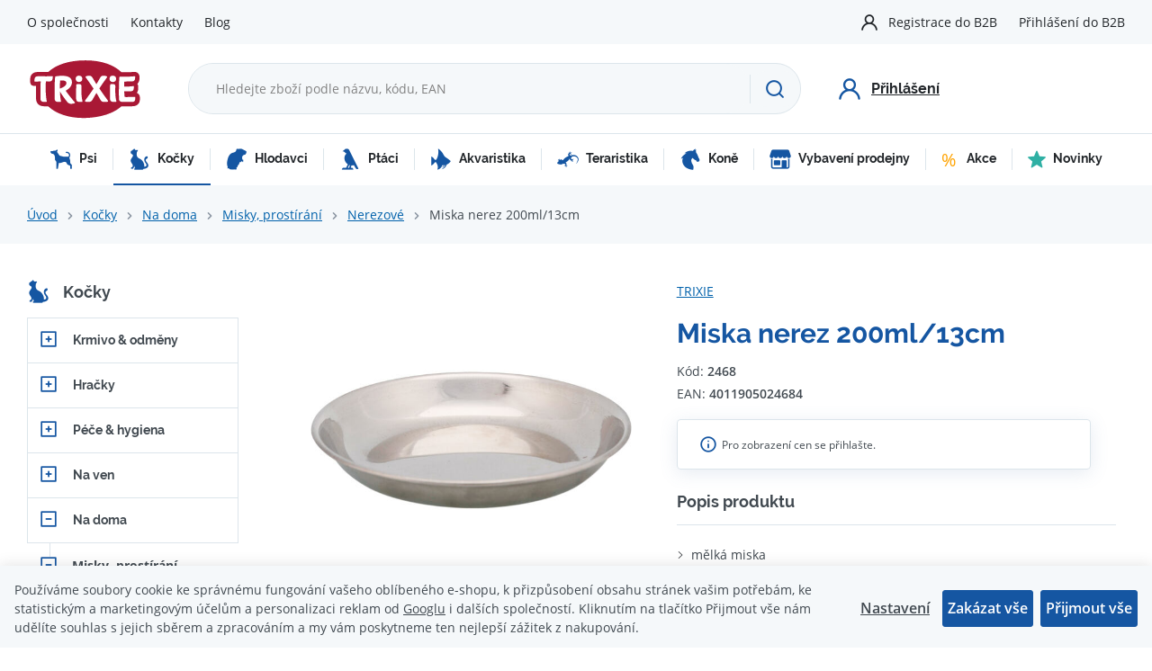

--- FILE ---
content_type: text/html; charset=UTF-8
request_url: https://www.trixiecz.cz/miska-nerez-200ml-13cm_z2406/
body_size: 26876
content:
<!DOCTYPE html>


                     
    
         
            
   

    
        
    

   



<html class="no-js lang-cs" lang="cs">
<head>
   <meta charset="utf-8">
   
      <meta name="author" content="TRIXIE CZ">
   

   <meta name="web_author" content="wpj.cz">

   
      <meta name="description" content="Nerezová mělká miska o objemu 200 mililitrů. Je vhodná pro kočky. Více produktů pro kočky a další domácí zvířata na trixiecz.cz">
   

         <meta name="viewport" content="width=device-width, initial-scale=1">
   
   <meta property="og:title" content="Miska nerez 200ml/13cm - Trixiecz.cz">
      
         <meta property="og:image" content="https://www.trixiecz.cz/data/tmp/108/7/31207_108.jpg?1635940348_1">
   
   <meta property="og:url" content="https://www.trixiecz.cz/miska-nerez-200ml-13cm_z2406/">
   <meta property="og:type" content="website">

   
   

   
      <title>Miska nerez 200ml/13cm - Trixiecz.cz</title>
   

   
      
   <link rel="stylesheet" href="https://use.typekit.net/fxx4dib.css">


      
         <link rel="stylesheet" href="/web/build/app.20bc0174.css">
         
      
   <link rel="stylesheet" href="/web/build/product.35cba818.css">

   

   
         <link rel="canonical" href="https://www.trixiecz.cz/miska-nerez-200ml-13cm_z2406/">
   

   
               <meta name="robots" content="index, follow">
         

   
         

   
   <link rel="shortcut icon" href="/templates/images/favicon.ico">
   
   
   <link rel="apple-touch-icon" sizes="144x144" href="/templates/images/share/apple-touch-icon.png">
   <link rel="icon" type="image/png" sizes="32x32" href="/templates/images/share/favicon-32x32.png">
   <link rel="icon" type="image/png" sizes="16x16" href="/templates/images/share/favicon-16x16.png">
   <link rel="manifest" href="/templates/images/share/site.webmanifest">
   <meta name="msapplication-TileColor" content="#da532c">
   <meta name="theme-color" content="#ffffff">

   <link rel="search" href="/vyhledavani/" type="text/html">

   <script src="/common/static/js/sentry-6.16.1.min.js"></script>

<script>
   Sentry.init({
      dsn: 'https://bdac53e35b1b4424b35eb8b76bcc2b1a@sentry.wpj.cz/9',
      allowUrls: [
         /www\.trixiecz\.cz\//
      ],
      denyUrls: [
         // Facebook flakiness
         /graph\.facebook\.com/i,
         // Facebook blocked
         /connect\.facebook\.net\/en_US\/all\.js/i,
         // Chrome extensions
         /extensions\//i,
         /^chrome:\/\//i,
         /kupshop\.local/i
      ],
      beforeSend(event) {
         if (!/FBA[NV]|PhantomJS|SznProhlizec/.test(window.navigator.userAgent)) {
            return event;
         }
      },
      ignoreErrors: [
         // facebook / ga + disabled cookies
         'fbq is not defined',
         'Can\'t find variable: fbq',
         '_gat is not defined',
         'AW is not defined',
         'Can\'t find variable: AW',
         'url.searchParams.get', // gtm koza
         // localstorage not working in incoginto mode in iOS
         'The quota has been exceeded',
         'QuotaExceededError',
         'Undefined variable: localStorage',
         'localStorage is null',
         'The operation is insecure',
         "Failed to read the 'localStorage'",
         "gtm_",
         "Can't find variable: glami",
      ]
   });

   Sentry.setTag("web", "prod_trixiecz_db");
   Sentry.setTag("wbpck", 1);
   Sentry.setTag("adm", 0);
   Sentry.setTag("tpl", "x");
   Sentry.setTag("sentry_v", "6.16.1");
</script>

   <script>
   window.wpj = window.wpj || {};
   wpj.onReady = wpj.onReady || [];
   wpj.jsShop = wpj.jsShop || {events:[]};

   window.dataLayer = window.dataLayer || [];
   function gtag() {
      window.dataLayer.push(arguments);
   }
   window.wpj.cookie_bar_send = false;

   wpj.getCookie = (sKey) => decodeURIComponent(
      document.cookie.replace(
         new RegExp(
            '(?:(?:^|.*;)\\s*' +
            encodeURIComponent(sKey).replace(/[\-\.\+\*]/g, '\\$&') +
            '\\s*\\=\\s*([^;]*).*$)|^.*$'
         ),
         '$1'
      )
   ) || null;

   </script>

<script>
   wpj.data = wpj.data || { };

   
   

   

   
</script>


   <!-- Facebook Pixel Code -->
   <script>
      
      !function(f,b,e,v,n,t,s)
      {if(f.fbq)return;n=f.fbq=function(){n.callMethod?
              n.callMethod.apply(n,arguments):n.queue.push(arguments)};
         if(!f._fbq)f._fbq=n;n.push=n;n.loaded=!0;n.version='2.0';
         n.queue=[];}(window,document,'script',
              'https://connect.facebook.net/en_US/fbevents.js');
   </script>
         <noscript>
         <img height="1" width="1" alt=""
              src="https://www.facebook.com/tr?id=993217756156318&ev=PageView&noscript=1"/>
      </noscript>
      <!-- End Facebook Pixel Code -->
   

   
   
   
   
          

      

   

        </head>
<body >






      <div class="header-top">
      <div class="container display-flex">
         
<div class="">
    
   <ul class="">
                 <li class=" item-38">
             <a href="/o-spolecnosti/" >
                 O společnosti
             </a>
                        </li>
                 <li class=" item-36">
             <a href="/kontakty/" >
                 Kontakty
             </a>
                        </li>
                 <li class=" item-57">
             <a href="/blog/" >
                 Blog
             </a>
                        </li>
          </ul>

</div>


         <div class="header-top-right">
           
            <ul class="header-user-nav">
         <li>
         <a href="/registrace-b2b/">Registrace do B2B</a>
      </li>
      <li>
         <a href="/prihlaseni/" class="cart-signin">Přihlášení do B2B</a>
      </li>
   </ul>
         </div>
      </div>
   </div>

   <header class="header">
      <div class="container display-flex">
         <div class="header-burger header-icon">
            <a href="" data-toggle="burger">
               <span class="fc icons_burger"></span>
            </a>
         </div>

         <div class="logo">
            <a href="/" title="Trixiecz.cz">
               <img src="/templates/images/logo.svg" alt="Trixiecz.cz" width="129" height="69" class="img-responsive">
            </a>
         </div>

                  <div class="header-search-inline">
   <form method="get" action="/vyhledavani/">
      <input type="text" name="search" value="" maxlength="100" class="form-control autocomplete-control"
             placeholder="Hledejte zboží podle názvu, kódu, EAN" autocomplete="off" data-search-input>
      <button name="submit" type="submit" value="Hledat"
              class="btn btn-search fc icons_search" aria-label="Hledat"></button>
         </form>
</div>

         <div class="header-icons">

            <div class="header-search header-icon">
               <a href="/vyhledavani/" data-toggle="search">
                  <span class="fc icons_search"></span>
               </a>
            </div>

                           <div class="header-login header-icon cart-signin">
                  <a href="/prihlaseni/">
                     <span class="fc icons_user"></span>
                     <strong>Přihlášení</strong>
                  </a>
               </div>
            
         </div>

      </div>
   </header>

   <div class="header-search-outer">
   <div class="header-search-inner" data-search-form>
      <div class="container">
         <form method="get" role="search" action="/vyhledavani/">
            <input type="text" name="search" value="" maxlength="100" class="form-control autocomplete-control"
                   placeholder="Hledejte zboží podle názvu, kódu, EAN" aria-label="Hledejte zboží podle názvu, kódu, EAN" autocomplete="off" data-search-input>
            <button name="submit" type="submit" value="Hledat" class="btn btn-primary btn-block"><span>Hledat</span></button>
            <button class="search-toggle" data-toggle="search" aria-label="Zavřít"><i class="fc lightbox_close"></i></button>
         </form>
      </div>
   </div>
</div>


   <script id="productSearch" type="text/x-dot-template">
            <div class="container autocomplete-inner">
         
         {{? it.items.Produkty || it.items.Kategorie || it.items.Vyrobci || it.items.Clanky || it.items.Stranky }}

         <div class="autocomplete-wrapper">
            {{? it.items.Kategorie }}
            <div class="autocomplete-categories">
               
               <p class="title-default">Kategorie</p>
               
               <ul>
                  {{~it.items.Kategorie.items :item :index}}
                  <li data-autocomplete-item="section">
                     <a href="/presmerovat/?type=category&id={{=item.id}}">{{=item.label}}</a>
                  </li>
                  {{~}}
               </ul>
            </div>
            {{?}}

            {{? it.items.Vyrobci }}
            <div class="autocomplete-categories">
               <p class="title-default">Značky</p>
               <ul>
                  {{~it.items.Vyrobci.items :item :index}}
                  <li data-autocomplete-item="section">
                     <a href="/presmerovat/?type=producer&id={{=item.id}}">{{=item.label}}</a>
                  </li>
                  {{~}}
               </ul>
            </div>
            {{?}}

            {{? it.items.Produkty }}
            <div class="autocomplete-products">
               
               <p class="title-default">Produkty</p>
               
               <ul>
                  {{~it.items.Produkty.items :item :index}}
                  {{? index < 4 }}
                  <li class="autocomplete-product-item" data-autocomplete-item="product">
                     <a href="/presmerovat/?type=product&id={{=item.id}}">
                        <div class="img">
                           {{? item.image }}
                           <img src="{{=item.image}}" alt="{{=item.label}}" class="img-fluid">
                           {{??}}
                           <img src="/common/static/images/no-img.png" alt="{{=item.label}}" class="img-fluid">
                           {{?}}
                        </div>
                        <span class="title">{{=item.label}}</span>
                        
                        
                        
                     </a>
                  </li>
                  {{?}}
                  {{~}}
               </ul>
            </div>
            {{?}}

            
            <div class="ac-showall d-showall" data-autocomplete-item="show-all">
               <a href="" class="btn btn-primary btn-block">Zobrazit všechny výsledky</a>
            </div>
            
         </div>

         <div class="autocomplete-side">
            {{? it.items.Clanky }}
            <div class="autocomplete-articles">
               <p class="title-default">Články</p>
               <ul>
                  {{~it.items.Clanky.items :item :index}}
                  {{? index < 2 }}
                  <li data-autocomplete-item="section">
                     <a href="/presmerovat/?type=article&id={{=item.id}}">
                        {{? item.photo }}
                        <img src="{{=item.photo}}" alt="{{=item.label}}" width="200" height="143" class="img-fluid">
                        {{?}}
                        {{=item.label}}
                     </a>
                  </li>
                  {{?}}
                  {{~}}
               </ul>
            </div>
            {{?}}
            {{? it.items.Stranky }}
            <div class="autocomplete-pages">
               <p class="title-default">Ostatní</p>
               <ul>
                  {{~it.items.Stranky.items :item :index}}
                  <li data-autocomplete-item="section">
                     <a href="{{=item.url}}">
                        {{=item.label}}
                     </a>
                  </li>
                  {{~}}
               </ul>
            </div>
            {{?}}
            
            <div class="ac-showall resp-showall" data-autocomplete-item="show-all">
               <a href="" class="btn btn-primary btn-block">Zobrazit všechny výsledky</a>
            </div>
            
         </div>

         

         {{??}}
         <div class="autocomplete-noresult">
            <p>
               
               Žádný výsledek
               
            </p>
         </div>
         {{?}}
         
      </div>
   </script>



      <script>
      
      
      wpj.onReady.push(function () {
         $('[data-search-input]').productSearch({
                        
               localePrefix: "/cs",
                     });
      });
            
   </script>



   <div class="header-sections">
      <div class="container">
          <ul class="level-0" data-sections="header"><li class="nav-item has-submenu" data-navitem="2067"><a href="/psi_k2067/" class="nav-link"><i class="fc icons_sections-2067 icon-2067"></i> Psi </a><div class="submenu"><ul class="level-1"><li class="nav-item has-submenu" data-navitem="2074"><a href="/psi_k2067/krmivo-odmeny_k2074/" class="nav-link"><div class="section-image"><img data-src="/data/tmp/10/4/2074_10.jpg?1747047056_1" alt="Krmivo &amp; odměny" width="70" height="70"></div><span>Krmivo &amp; odměny</span></a></li><li class="nav-item has-submenu" data-navitem="2150"><a href="/psi_k2067/hracky_k2150/" class="nav-link"><div class="section-image"><img data-src="/data/tmp/10/0/2150_10.jpg?1746622514_1" alt="Hračky" width="70" height="70"></div><span>Hračky</span></a></li><li class="nav-item has-submenu" data-navitem="2080"><a href="/psi_k2067/pece-hygiena_k2080/" class="nav-link"><div class="section-image"><img data-src="/data/tmp/10/0/2080_10.jpg?1636720355_1" alt="Péče &amp; hygiena" width="70" height="70"></div><span>Péče &amp; hygiena</span></a></li><li class="nav-item has-submenu" data-navitem="2338"><a href="/psi_k2067/na-ven_k2338/" class="nav-link"><div class="section-image"><img data-src="/data/tmp/10/8/2338_10.jpg?1636720355_1" alt="Na ven" width="70" height="70"></div><span>Na ven</span></a></li><li class="nav-item has-submenu" data-navitem="2393"><a href="/psi_k2067/na-doma_k2393/" class="nav-link"><div class="section-image"><img data-src="/data/tmp/10/3/2393_10.jpg?1636720355_1" alt="Na doma" width="70" height="70"></div><span>Na doma</span></a></li><li class="nav-item has-submenu" data-navitem="2143"><a href="/psi_k2067/ostatni_k2143/" class="nav-link"><div class="section-image"><img data-src="/data/tmp/10/3/2143_10.jpg?1636720355_1" alt="Ostatní" width="70" height="70"></div><span>Ostatní</span></a></li><li class="nav-item has-submenu" data-navitem="2135"><a href="/psi_k2067/oblecky-boty_k2135/" class="nav-link"><div class="section-image"><img data-src="/data/tmp/10/5/2135_10.jpg?1636720355_1" alt="Oblečky, boty" width="70" height="70"></div><span>Oblečky, boty</span></a></li><li class="nav-item " data-navitem="2167"><a href="/psi_k2067/stene_k2167/" class="nav-link"><div class="section-image"><img data-src="/data/tmp/10/7/2167_10.jpg?1636720355_1" alt="ŠTĚNĚ" width="70" height="70"></div><span>ŠTĚNĚ</span></a></li><li class="nav-item " data-navitem="2116"><a href="/psi_k2067/rehabilitacni-a-ochranne-pomucky_k2116/" class="nav-link"><div class="section-image"><img data-src="/data/tmp/10/6/2116_10.jpg?1636720355_1" alt="Rehabilitační a ochranné pomůcky" width="70" height="70"></div><span>Rehabilitační a ochranné pomůcky</span></a></li><li class="nav-item has-submenu" data-navitem="2165"><a href="/psi_k2067/vybaveni-do-auta_k2165/" class="nav-link"><div class="section-image"><img data-src="/data/tmp/10/5/2165_10.jpg?1636720355_1" alt="Vybavení do auta" width="70" height="70"></div><span>Vybavení do auta</span></a></li><li class="nav-item has-submenu" data-navitem="2168"><a href="/psi_k2067/transport-cestovani_k2168/" class="nav-link"><div class="section-image"><img data-src="/data/tmp/10/8/2168_10.jpg?1636720355_1" alt="Transport &amp; cestování" width="70" height="70"></div><span>Transport &amp; cestování</span></a></li><li class="nav-item has-submenu" data-navitem="2166"><a href="/psi_k2067/vycvik-sport_k2166/" class="nav-link"><div class="section-image"><img data-src="/data/tmp/10/6/2166_10.jpg?1636720355_1" alt="Výcvik &amp; sport" width="70" height="70"></div><span>Výcvik &amp; sport</span></a></li></ul></div></li><li class="nav-item has-submenu" data-navitem="2172"><a href="/kocky_k2172/" class="nav-link"><i class="fc icons_sections-2172 icon-2172"></i> Kočky </a><div class="submenu"><ul class="level-1"><li class="nav-item has-submenu" data-navitem="2078"><a href="/kocky_k2172/krmivo-odmeny_k2078/" class="nav-link"><div class="section-image"><img data-src="/data/tmp/10/8/2078_10.jpg?1636720355_1" alt="Krmivo &amp; odměny" width="70" height="70"></div><span>Krmivo &amp; odměny</span></a></li><li class="nav-item has-submenu" data-navitem="2204"><a href="/kocky_k2172/hracky_k2204/" class="nav-link"><div class="section-image"><img data-src="/data/tmp/10/4/2204_10.jpg?1636720355_1" alt="Hračky" width="70" height="70"></div><span>Hračky</span></a></li><li class="nav-item has-submenu" data-navitem="2102"><a href="/kocky_k2172/pece-hygiena_k2102/" class="nav-link"><div class="section-image"><img data-src="/data/tmp/10/2/2102_10.jpg?1636720355_1" alt="Péče &amp; hygiena" width="70" height="70"></div><span>Péče &amp; hygiena</span></a></li><li class="nav-item has-submenu" data-navitem="1288"><a href="/kocky_k2172/na-ven_k1288/" class="nav-link"><div class="section-image"><img data-src="/data/tmp/10/8/1288_10.jpg?1636720355_1" alt="Na ven" width="70" height="70"></div><span>Na ven</span></a></li><li class="nav-item has-submenu" data-navitem="126"><a href="/kocky_k2172/na-doma_k126/" class="nav-link"><div class="section-image"><img data-src="/data/tmp/10/6/126_10.jpg?1636720355_1" alt="Na doma" width="70" height="70"></div><span>Na doma</span></a></li><li class="nav-item has-submenu" data-navitem="2205"><a href="/kocky_k2172/skrabadla_k2205/" class="nav-link"><div class="section-image"><img data-src="/data/tmp/10/5/2205_10.jpg?1636720355_1" alt="Škrabadla" width="70" height="70"></div><span>Škrabadla</span></a></li><li class="nav-item " data-navitem="2211"><a href="/kocky_k2172/kote_k2211/" class="nav-link"><div class="section-image"><img data-src="/data/tmp/10/1/2211_10.jpg?1636720355_1" alt="KOTĚ" width="70" height="70"></div><span>KOTĚ</span></a></li><li class="nav-item has-submenu" data-navitem="2367"><a href="/kocky_k2172/ostatni_k2367/" class="nav-link"><div class="section-image"><img data-src="/data/tmp/10/7/2367_10.jpg?1636720355_1" alt="Ostatní" width="70" height="70"></div><span>Ostatní</span></a></li><li class="nav-item " data-navitem="2213"><a href="/kocky_k2172/pro-fretku-a-jezky_k2213/" class="nav-link"><div class="section-image"><img data-src="/data/tmp/10/3/2213_10.jpg?1636720355_1" alt="pro FRETKU a JEŽKY" width="70" height="70"></div><span>pro FRETKU a JEŽKY</span></a></li><li class="nav-item has-submenu" data-navitem="2384"><a href="/kocky_k2172/transport-cestovani_k2384/" class="nav-link"><div class="section-image"><img data-src="/data/tmp/10/4/2384_10.jpg?1636720355_1" alt="Transport &amp; cestování" width="70" height="70"></div><span>Transport &amp; cestování</span></a></li></ul></div></li><li class="nav-item has-submenu" data-navitem="2218"><a href="/hlodavci_k2218/" class="nav-link"><i class="fc icons_sections-2218 icon-2218"></i> Hlodavci </a><div class="submenu"><ul class="level-1"><li class="nav-item has-submenu" data-navitem="2219"><a href="/hlodavci_k2218/krmivo-odmeny_k2219/" class="nav-link"><div class="section-image"><img data-src="/data/tmp/10/9/2219_10.jpg?1636720355_1" alt="Krmivo &amp; odměny" width="70" height="70"></div><span>Krmivo &amp; odměny</span></a></li><li class="nav-item " data-navitem="2234"><a href="/hlodavci_k2218/hracky-okusovadla_k2234/" class="nav-link"><div class="section-image"><img data-src="/data/tmp/10/4/2234_10.jpg?1636720355_1" alt="Hračky &amp; okusovadla" width="70" height="70"></div><span>Hračky &amp; okusovadla</span></a></li><li class="nav-item has-submenu" data-navitem="2238"><a href="/hlodavci_k2218/pece-hygiena_k2238/" class="nav-link"><div class="section-image"><img data-src="/data/tmp/10/8/2238_10.jpg?1636720355_1" alt="Péče &amp; hygiena" width="70" height="70"></div><span>Péče &amp; hygiena</span></a></li><li class="nav-item has-submenu" data-navitem="2226"><a href="/hlodavci_k2218/vybaveni-kleci_k2226/" class="nav-link"><div class="section-image"><img data-src="/data/tmp/10/6/2226_10.jpg?1636720355_1" alt="Vybavení klecí" width="70" height="70"></div><span>Vybavení klecí</span></a></li><li class="nav-item " data-navitem="2406"><a href="/hlodavci_k2218/veverky_k2406/" class="nav-link"><div class="section-image"><img data-src="/data/tmp/10/6/2406_10.jpg?1701426442_1" alt="Veverky" width="70" height="70"></div><span>Veverky</span></a></li><li class="nav-item " data-navitem="2231"><a href="/hlodavci_k2218/kralikarny_k2231/" class="nav-link"><div class="section-image"><img data-src="/data/tmp/10/1/2231_10.jpg?1636720355_1" alt="Králíkárny" width="70" height="70"></div><span>Králíkárny</span></a></li><li class="nav-item " data-navitem="2228"><a href="/hlodavci_k2218/ohradky-vybehy_k2228/" class="nav-link"><div class="section-image"><img data-src="/data/tmp/10/8/2228_10.jpg?1636720355_1" alt="Ohrádky, výběhy" width="70" height="70"></div><span>Ohrádky, výběhy</span></a></li><li class="nav-item " data-navitem="2240"><a href="/hlodavci_k2218/pisky_k2240/" class="nav-link"><div class="section-image"><img data-src="/data/tmp/10/0/2240_10.jpg?1636720355_1" alt="Písky" width="70" height="70"></div><span>Písky</span></a></li><li class="nav-item " data-navitem="2239"><a href="/hlodavci_k2218/podestylky_k2239/" class="nav-link"><div class="section-image"><img data-src="/data/tmp/10/9/2239_10.jpg?1636720355_1" alt="Podestýlky" width="70" height="70"></div><span>Podestýlky</span></a></li><li class="nav-item " data-navitem="2236"><a href="/hlodavci_k2218/postroje-s-voditky_k2236/" class="nav-link"><div class="section-image"><img data-src="/data/tmp/10/6/2236_10.jpg?1636720355_1" alt="Postroje s vodítky" width="70" height="70"></div><span>Postroje s vodítky</span></a></li><li class="nav-item " data-navitem="2227"><a href="/hlodavci_k2218/prepravky_k2227/" class="nav-link"><div class="section-image"><img data-src="/data/tmp/10/7/2227_10.jpg?1636720355_1" alt="Přepravky" width="70" height="70"></div><span>Přepravky</span></a></li></ul></div></li><li class="nav-item has-submenu" data-navitem="2242"><a href="/ptaci_k2242/" class="nav-link"><i class="fc icons_sections-2242 icon-2242"></i> Ptáci </a><div class="submenu"><ul class="level-1"><li class="nav-item has-submenu" data-navitem="2243"><a href="/ptaci_k2242/krmivo-vitaminy_k2243/" class="nav-link"><div class="section-image"><img data-src="/data/tmp/10/3/2243_10.jpg?1636720355_1" alt="Krmivo &amp; vitaminy" width="70" height="70"></div><span>Krmivo &amp; vitaminy</span></a></li><li class="nav-item " data-navitem="2252"><a href="/ptaci_k2242/venkovni-ptactvo_k2252/" class="nav-link"><div class="section-image"><img data-src="/data/tmp/10/2/2252_10.jpg?1656601786_1" alt="Venkovní ptactvo" width="70" height="70"></div><span>Venkovní ptactvo</span></a></li><li class="nav-item " data-navitem="2249"><a href="/ptaci_k2242/krmitka_k2249/" class="nav-link"><div class="section-image"><img data-src="/data/tmp/10/9/2249_10.jpg?1636720355_1" alt="Krmítka" width="70" height="70"></div><span>Krmítka</span></a></li><li class="nav-item " data-navitem="2386"><a href="/ptaci_k2242/domecky-pro-hmyz_k2386/" class="nav-link"><div class="section-image"><img data-src="/data/tmp/10/6/2386_10.jpg?1636720355_1" alt="Domečky pro hmyz" width="70" height="70"></div><span>Domečky pro hmyz</span></a></li><li class="nav-item has-submenu" data-navitem="2251"><a href="/ptaci_k2242/vybaveni-kleci-prepravky_k2251/" class="nav-link"><div class="section-image"><img data-src="/data/tmp/10/1/2251_10.jpg?1636720355_1" alt="Vybavení klecí &amp; přepravky" width="70" height="70"></div><span>Vybavení klecí &amp; přepravky</span></a></li><li class="nav-item " data-navitem="2253"><a href="/ptaci_k2242/hracky-pro-male-papousky_k2253/" class="nav-link"><div class="section-image"><img data-src="/data/tmp/10/3/2253_10.jpg?1636720355_1" alt="Hračky pro malé papoušky" width="70" height="70"></div><span>Hračky pro malé papoušky</span></a></li><li class="nav-item " data-navitem="2254"><a href="/ptaci_k2242/hracky-pro-velke-papousky_k2254/" class="nav-link"><div class="section-image"><img data-src="/data/tmp/10/4/2254_10.jpg?1636720355_1" alt="Hračky pro velké papoušky" width="70" height="70"></div><span>Hračky pro velké papoušky</span></a></li><li class="nav-item " data-navitem="2256"><a href="/ptaci_k2242/pece-hygiena_k2256/" class="nav-link"><div class="section-image"><img data-src="/data/tmp/10/6/2256_10.jpg?1636720355_1" alt="Péče &amp; hygiena" width="70" height="70"></div><span>Péče &amp; hygiena</span></a></li><li class="nav-item " data-navitem="2255"><a href="/ptaci_k2242/pisky-grity-a-steliva_k2255/" class="nav-link"><div class="section-image"><img data-src="/data/tmp/10/5/2255_10.jpg?1636720355_1" alt="Písky, grity a steliva" width="70" height="70"></div><span>Písky, grity a steliva</span></a></li></ul></div></li><li class="nav-item has-submenu" data-navitem="2257"><a href="/akvaristika_k2257/" class="nav-link"><i class="fc icons_sections-2257 icon-2257"></i> Akvaristika </a><div class="submenu"><ul class="level-1"><li class="nav-item " data-navitem="2276"><a href="/akvaristika_k2257/akvaria-a-sety_k2276/" class="nav-link"><div class="section-image"><img data-src="/data/tmp/10/6/2276_10.jpg?1636720355_1" alt="Akvária a sety" width="70" height="70"></div><span>Akvária a sety</span></a></li><li class="nav-item has-submenu" data-navitem="2270"><a href="/akvaristika_k2257/akvarijni-dekorace_k2270/" class="nav-link"><div class="section-image"><img data-src="/data/tmp/10/0/2270_10.jpg?1636720355_1" alt="Akvarijní dekorace" width="70" height="70"></div><span>Akvarijní dekorace</span></a></li><li class="nav-item has-submenu" data-navitem="2262"><a href="/akvaristika_k2257/akvarijni-technika_k2262/" class="nav-link"><div class="section-image"><img data-src="/data/tmp/10/2/2262_10.jpg?1636720355_1" alt="Akvarijní technika" width="70" height="70"></div><span>Akvarijní technika</span></a></li><li class="nav-item has-submenu" data-navitem="2258"><a href="/akvaristika_k2257/krmivo_k2258/" class="nav-link"><div class="section-image"><img data-src="/data/tmp/10/8/2258_10.jpg?1636720355_1" alt="Krmivo" width="70" height="70"></div><span>Krmivo</span></a></li><li class="nav-item " data-navitem="2274"><a href="/akvaristika_k2257/sklenene-koule_k2274/" class="nav-link"><div class="section-image"><img data-src="/data/tmp/10/4/2274_10.jpg?1636720355_1" alt="Skleněné koule" width="70" height="70"></div><span>Skleněné koule</span></a></li></ul></div></li><li class="nav-item has-submenu" data-navitem="2277"><a href="/teraristika_k2277/" class="nav-link"><i class="fc icons_sections-2277 icon-2277"></i> Teraristika </a><div class="submenu"><ul class="level-1"><li class="nav-item " data-navitem="2278"><a href="/teraristika_k2277/krmivo-podpurne-prostredky_k2278/" class="nav-link"><div class="section-image"><img data-src="/data/tmp/10/8/2278_10.jpg?1636720355_1" alt="Krmivo &amp; podpůrné prostředky" width="70" height="70"></div><span>Krmivo &amp; podpůrné prostředky</span></a></li><li class="nav-item " data-navitem="2283"><a href="/teraristika_k2277/domecky-dekorace-pozadi_k2283/" class="nav-link"><div class="section-image"><img data-src="/data/tmp/10/3/2283_10.jpg?1636720355_1" alt="Domečky, dekorace, pozadí" width="70" height="70"></div><span>Domečky, dekorace, pozadí</span></a></li><li class="nav-item " data-navitem="2279"><a href="/teraristika_k2277/misky-pinzety-zamky_k2279/" class="nav-link"><div class="section-image"><img data-src="/data/tmp/10/9/2279_10.jpg?1636720355_1" alt="Misky, pinzety, zámky" width="70" height="70"></div><span>Misky, pinzety, zámky</span></a></li><li class="nav-item " data-navitem="2280"><a href="/teraristika_k2277/osvetleni_k2280/" class="nav-link"><div class="section-image"><img data-src="/data/tmp/10/0/2280_10.jpg?1636720355_1" alt="Osvětlení" width="70" height="70"></div><span>Osvětlení</span></a></li><li class="nav-item " data-navitem="2285"><a href="/teraristika_k2277/pisky_k2285/" class="nav-link"><div class="section-image"><img data-src="/data/tmp/10/5/2285_10.jpg?1636720355_1" alt="Písky" width="70" height="70"></div><span>Písky</span></a></li><li class="nav-item " data-navitem="2284"><a href="/teraristika_k2277/podestylky-substraty_k2284/" class="nav-link"><div class="section-image"><img data-src="/data/tmp/10/4/2284_10.jpg?1636720355_1" alt="Podestýlky &amp; substráty" width="70" height="70"></div><span>Podestýlky &amp; substráty</span></a></li><li class="nav-item " data-navitem="2286"><a href="/teraristika_k2277/teraria-prepravni-boxy_k2286/" class="nav-link"><div class="section-image"><img data-src="/data/tmp/10/6/2286_10.jpg?1636720355_1" alt="Terária &amp; přepravní boxy" width="70" height="70"></div><span>Terária &amp; přepravní boxy</span></a></li><li class="nav-item " data-navitem="2282"><a href="/teraristika_k2277/thermo-hydrometry_k2282/" class="nav-link"><div class="section-image"><img data-src="/data/tmp/10/2/2282_10.jpg?1636720355_1" alt="Thermo &amp; hydrometry" width="70" height="70"></div><span>Thermo &amp; hydrometry</span></a></li><li class="nav-item " data-navitem="2281"><a href="/teraristika_k2277/topne-systemy-mlhovace_k2281/" class="nav-link"><div class="section-image"><img data-src="/data/tmp/10/1/2281_10.jpg?1636720355_1" alt="Topné systémy &amp; mlhovače" width="70" height="70"></div><span>Topné systémy &amp; mlhovače</span></a></li></ul></div></li><li class="nav-item has-submenu" data-navitem="2389"><a href="/kone_k2389/" class="nav-link"><i class="fc icons_sections-2389 icon-2389"></i> Koně </a><div class="submenu"><ul class="level-1"><li class="nav-item " data-navitem="1013"><a href="/kone_k2389/cisteni-na-kone_k1013/" class="nav-link"><div class="section-image"><img data-src="/data/tmp/10/3/1013_10.jpg?1636720355_1" alt="Čištění na koně" width="70" height="70"></div><span>Čištění na koně</span></a></li><li class="nav-item " data-navitem="2390"><a href="/kone_k2389/pamlsky_k2390/" class="nav-link"><div class="section-image"><img data-src="/data/tmp/10/0/2390_10.jpg?1636720355_1" alt="Pamlsky" width="70" height="70"></div><span>Pamlsky</span></a></li><li class="nav-item " data-navitem="2391"><a href="/kone_k2389/podestylky_k2391/" class="nav-link"><div class="section-image"><img data-src="/data/tmp/10/1/2391_10.jpg?1636720355_1" alt="Podestýlky" width="70" height="70"></div><span>Podestýlky</span></a></li></ul></div></li><li class="nav-item " data-navitem="2334"><a href="/vybaveni-prodejny_k2334/" class="nav-link"><i class="fc icons_sections-2334 icon-2334"></i> Vybavení prodejny </a></li><li class="nav-item has-submenu" data-navitem="2057"><a href="/akce_k2057/" class="nav-link"><i class="fc icons_sections-2057 icon-2057"></i> Akce </a><div class="submenu"><ul class="level-1"><li class="nav-item " data-navitem="2399"><a href="/akce_k2057/akcni-zbozi-doprodej_k2399/" class="nav-link"><span>Doprodej</span></a></li></ul></div></li><li class="nav-item " data-navitem="135"><a href="/novinky_k135/" class="nav-link"><i class="fc icons_sections-135 icon-135"></i> Novinky </a></li></ul> 

   <script>
      wpj.onReady.push(function() {
                             $('[data-sections="header"] [data-navitem="' + 2172 +'"]').addClass('active');
                   $('[data-sections="header"] [data-navitem="' + 126 +'"]').addClass('active');
                   $('[data-sections="header"] [data-navitem="' + 2192 +'"]').addClass('active');
                   $('[data-sections="header"] [data-navitem="' + 2195 +'"]').addClass('active');
                          });
   </script>

      </div>
   </div>

   
   <main class="main main-product">
      <div class="breadcrumbs-container">
         <div class="container">
            
   <ul class="breadcrumbs ">
                           <li><a href="/" title="Zpět na úvod">Úvod</a></li>
                                       <li><a href="/kocky_k2172/" title="Zpět na Kočky">Kočky</a></li>
                                       <li><a href="/kocky_k2172/na-doma_k126/" title="Zpět na Na doma">Na doma</a></li>
                                       <li><a href="/kocky_k2172/na-doma_k126/misky-prostirani_k2192/" title="Zpět na Misky, prostírání">Misky, prostírání</a></li>
                                       <li><a href="/kocky_k2172/na-doma_k126/misky-prostirani_k2192/nerezove_k2195/" title="Zpět na Nerezové">Nerezové</a></li>
                                       <li class="active">Miska nerez 200ml/13cm</li>
                     </ul>

         </div>
      </div>

      <div class="container">
         <div class="product-body">
            <div class="product-side">
                <div class="sidebar-sections" data-sidesections><h3><i class="fc icons_sections-2172"></i><a href="/kocky_k2172/">Kočky</a></h3><ul class="list-unstyled sidebar-sections-nav"><li class="sidebar-navitem section_2078" data-sidesections-navitem><i class="navitem-trigger" data-sidesections-trigger></i><a href="/kocky_k2172/krmivo-odmeny_k2078/" class="navlink"><span>Krmivo &amp; odměny</span></a><ul class="list-unstyled sidebar-sections-nav"><li class="sidebar-navitem section_2173" data-sidesections-navitem><i class="navitem-trigger" data-sidesections-trigger></i><a href="/kocky_k2172/krmivo-odmeny_k2078/granulovane-krmivo_k2173/" class="navlink"><span>Granulované krmivo</span></a><ul class="list-unstyled sidebar-sections-nav"><li class="sidebar-navitem section_2347" data-sidesections-navitem><a href="/kocky_k2172/krmivo-odmeny_k2078/granulovane-krmivo_k2173/natural-greatness_k2347/" class="navlink"><span>Natural Greatness</span></a></li><li class="sidebar-navitem section_2176" data-sidesections-navitem><a href="/kocky_k2172/krmivo-odmeny_k2078/granulovane-krmivo_k2173/animonda_k2176/" class="navlink"><span>Animonda</span></a></li></ul></li><li class="sidebar-navitem section_2179" data-sidesections-navitem><i class="navitem-trigger" data-sidesections-trigger></i><a href="/kocky_k2172/krmivo-odmeny_k2078/konzervy_k2179/" class="navlink"><span>Konzervy</span></a><ul class="list-unstyled sidebar-sections-nav"><li class="sidebar-navitem section_2180" data-sidesections-navitem><a href="/kocky_k2172/krmivo-odmeny_k2078/konzervy_k2179/animonda_k2180/" class="navlink"><span>Animonda</span></a></li><li class="sidebar-navitem section_2181" data-sidesections-navitem><a href="/kocky_k2172/krmivo-odmeny_k2078/konzervy_k2179/natural-greatness_k2181/" class="navlink"><span>Natural Greatness</span></a></li><li class="sidebar-navitem section_2426" data-sidesections-navitem><a href="/kocky_k2172/krmivo-odmeny_k2078/konzervy_k2179/piper_k2426/" class="navlink"><span>Piper</span></a></li><li class="sidebar-navitem section_2357" data-sidesections-navitem><a href="/kocky_k2172/krmivo-odmeny_k2078/konzervy_k2179/trixie_k2357/" class="navlink"><span>Trixie</span></a></li><li class="sidebar-navitem section_2185" data-sidesections-navitem><a href="/kocky_k2172/krmivo-odmeny_k2078/konzervy_k2179/monge_k2185/" class="navlink"><span>Monge</span></a></li><li class="sidebar-navitem section_2183" data-sidesections-navitem><a href="/kocky_k2172/krmivo-odmeny_k2078/konzervy_k2179/all-animals_k2183/" class="navlink"><span>All animals</span></a></li><li class="sidebar-navitem section_2186" data-sidesections-navitem><a href="/kocky_k2172/krmivo-odmeny_k2078/konzervy_k2179/plastova-vicka-na-konzervy_k2186/" class="navlink"><span>Plastová víčka na konzervy</span></a></li></ul></li><li class="sidebar-navitem section_2187" data-sidesections-navitem><i class="navitem-trigger" data-sidesections-trigger></i><a href="/kocky_k2172/krmivo-odmeny_k2078/pastiky_k2187/" class="navlink"><span>Paštiky</span></a><ul class="list-unstyled sidebar-sections-nav"><li class="sidebar-navitem section_2188" data-sidesections-navitem><a href="/kocky_k2172/krmivo-odmeny_k2078/pastiky_k2187/animonda_k2188/" class="navlink"><span>Animonda</span></a></li><li class="sidebar-navitem section_2189" data-sidesections-navitem><a href="/kocky_k2172/krmivo-odmeny_k2078/pastiky_k2187/gran-bonta_k2189/" class="navlink"><span>Gran Bonta</span></a></li></ul></li><li class="sidebar-navitem section_2214" data-sidesections-navitem><i class="navitem-trigger" data-sidesections-trigger></i><a href="/kocky_k2172/krmivo-odmeny_k2078/kapsicky_k2214/" class="navlink"><span>Kapsičky</span></a><ul class="list-unstyled sidebar-sections-nav"><li class="sidebar-navitem section_2215" data-sidesections-navitem><a href="/kocky_k2172/krmivo-odmeny_k2078/kapsicky_k2214/animonda_k2215/" class="navlink"><span>Animonda</span></a></li><li class="sidebar-navitem section_2216" data-sidesections-navitem><a href="/kocky_k2172/krmivo-odmeny_k2078/kapsicky_k2214/monge_k2216/" class="navlink"><span>Monge</span></a></li><li class="sidebar-navitem section_2425" data-sidesections-navitem><a href="/kocky_k2172/krmivo-odmeny_k2078/kapsicky_k2214/piper_k2425/" class="navlink"><span>Piper</span></a></li></ul></li><li class="sidebar-navitem section_2191" data-sidesections-navitem><a href="/kocky_k2172/krmivo-odmeny_k2078/pochoutky-vitaminy-mineraly-podpurne-prostredky_k2191/" class="navlink"><span>Pochoutky, vitamíny, minerály, podpůrné prostředky</span></a></li><li class="sidebar-navitem section_2433" data-sidesections-navitem><a href="/kocky_k2172/krmivo-odmeny_k2078/susene-mrazem_k2433/" class="navlink"><span>Sušené mrazem</span></a></li></ul></li><li class="sidebar-navitem section_2204" data-sidesections-navitem><i class="navitem-trigger" data-sidesections-trigger></i><a href="/kocky_k2172/hracky_k2204/" class="navlink"><span>Hračky</span></a><ul class="list-unstyled sidebar-sections-nav"><li class="sidebar-navitem section_2325" data-sidesections-navitem><a href="/kocky_k2172/hracky_k2204/cat-activity-agility_k2325/" class="navlink"><span>Cat Activity, Agility</span></a></li><li class="sidebar-navitem section_2326" data-sidesections-navitem><a href="/kocky_k2172/hracky_k2204/mysky-micky_k2326/" class="navlink"><span>Myšky, míčky</span></a></li><li class="sidebar-navitem section_2328" data-sidesections-navitem><a href="/kocky_k2172/hracky_k2204/ostatni_k2328/" class="navlink"><span>Ostatní</span></a></li></ul></li><li class="sidebar-navitem section_2102" data-sidesections-navitem><i class="navitem-trigger" data-sidesections-trigger></i><a href="/kocky_k2172/pece-hygiena_k2102/" class="navlink"><span>Péče &amp; hygiena</span></a><ul class="list-unstyled sidebar-sections-nav"><li class="sidebar-navitem section_2217" data-sidesections-navitem><a href="/kocky_k2172/pece-hygiena_k2102/antiparazitni-program_k2217/" class="navlink"><span>Antiparazitní program</span></a></li><li class="sidebar-navitem section_2198" data-sidesections-navitem><i class="navitem-trigger" data-sidesections-trigger></i><a href="/kocky_k2172/pece-hygiena_k2102/kosmeticke-pripravky-uprava-srsti_k2198/" class="navlink"><span>Kosmetické přípravky, úprava srsti</span></a><ul class="list-unstyled sidebar-sections-nav"><li class="sidebar-navitem section_2201" data-sidesections-navitem><a href="/kocky_k2172/pece-hygiena_k2102/kosmeticke-pripravky-uprava-srsti_k2198/hrebeny_k2201/" class="navlink"><span>Hřebeny</span></a></li><li class="sidebar-navitem section_2200" data-sidesections-navitem><a href="/kocky_k2172/pece-hygiena_k2102/kosmeticke-pripravky-uprava-srsti_k2198/kartace_k2200/" class="navlink"><span>Kartáče</span></a></li><li class="sidebar-navitem section_2353" data-sidesections-navitem><a href="/kocky_k2172/pece-hygiena_k2102/kosmeticke-pripravky-uprava-srsti_k2198/pece-o-oci-usi-zuby-tlapky_k2353/" class="navlink"><span>Péče o oči, uši, zuby, tlapky</span></a></li><li class="sidebar-navitem section_2202" data-sidesections-navitem><a href="/kocky_k2172/pece-hygiena_k2102/kosmeticke-pripravky-uprava-srsti_k2198/prorezavace-nuzky-kleste_k2202/" class="navlink"><span>Prořezávače, nůžky, kleště</span></a></li><li class="sidebar-navitem section_2199" data-sidesections-navitem><a href="/kocky_k2172/pece-hygiena_k2102/kosmeticke-pripravky-uprava-srsti_k2198/sampony-kondicionery-ubrousky_k2199/" class="navlink"><span>Šampony, kondicionéry, ubrousky</span></a></li><li class="sidebar-navitem section_2435" data-sidesections-navitem><a href="/kocky_k2172/pece-hygiena_k2102/kosmeticke-pripravky-uprava-srsti_k2198/parfemy-na-srst_k2435/" class="navlink"><span>Parfémy na srst</span></a></li></ul></li><li class="sidebar-navitem section_2320" data-sidesections-navitem><a href="/kocky_k2172/pece-hygiena_k2102/hygienicke-a-cistici-prostredky_k2320/" class="navlink"><span>Hygienické a čistící prostředky</span></a></li></ul></li><li class="sidebar-navitem section_1288" data-sidesections-navitem><i class="navitem-trigger" data-sidesections-trigger></i><a href="/kocky_k2172/na-ven_k1288/" class="navlink"><span>Na ven</span></a><ul class="list-unstyled sidebar-sections-nav"><li class="sidebar-navitem section_2392" data-sidesections-navitem><a href="/kocky_k2172/na-ven_k1288/obojky_k2392/" class="navlink"><span>Obojky</span></a></li><li class="sidebar-navitem section_2203" data-sidesections-navitem><a href="/kocky_k2172/na-ven_k1288/postroje_k2203/" class="navlink"><span>Postroje</span></a></li></ul></li><li class="sidebar-navitem section_126" data-sidesections-navitem><i class="navitem-trigger" data-sidesections-trigger></i><a href="/kocky_k2172/na-doma_k126/" class="navlink"><span>Na doma</span></a><ul class="list-unstyled sidebar-sections-nav"><li class="sidebar-navitem section_2192" data-sidesections-navitem><i class="navitem-trigger" data-sidesections-trigger></i><a href="/kocky_k2172/na-doma_k126/misky-prostirani_k2192/" class="navlink"><span>Misky, prostírání</span></a><ul class="list-unstyled sidebar-sections-nav"><li class="sidebar-navitem section_2194" data-sidesections-navitem><a href="/kocky_k2172/na-doma_k126/misky-prostirani_k2192/keramicke_k2194/" class="navlink"><span>Keramické</span></a></li><li class="sidebar-navitem section_2195" data-sidesections-navitem><a href="/kocky_k2172/na-doma_k126/misky-prostirani_k2192/nerezove_k2195/" class="navlink"><span>Nerezové</span></a></li><li class="sidebar-navitem section_2193" data-sidesections-navitem><a href="/kocky_k2172/na-doma_k126/misky-prostirani_k2192/plastove_k2193/" class="navlink"><span>Plastové</span></a></li><li class="sidebar-navitem section_2196" data-sidesections-navitem><a href="/kocky_k2172/na-doma_k126/misky-prostirani_k2192/zasobniky-na-krmivo-a-vodu_k2196/" class="navlink"><span>Zásobníky na krmivo a vodu</span></a></li><li class="sidebar-navitem section_2197" data-sidesections-navitem><a href="/kocky_k2172/na-doma_k126/misky-prostirani_k2192/prostirani_k2197/" class="navlink"><span>Prostírání</span></a></li></ul></li><li class="sidebar-navitem section_2206" data-sidesections-navitem><a href="/kocky_k2172/na-doma_k126/pelisky-polstare-kukane-tunely_k2206/" class="navlink"><span>Pelíšky, polštáře, kukaně, tunely</span></a></li><li class="sidebar-navitem section_2439" data-sidesections-navitem><a href="/kocky_k2172/na-doma_k126/pruchozi-dvirka_k2439/" class="navlink"><span>Průchozí dvířka</span></a></li><li class="sidebar-navitem section_2208" data-sidesections-navitem><a href="/kocky_k2172/na-doma_k126/nahradni-dily-pruchozi-dvirka_k2208/" class="navlink"><span>Náhradní díly - průchozí dvířka</span></a></li><li class="sidebar-navitem section_2441" data-sidesections-navitem><a href="/kocky_k2172/na-doma_k126/schudky_k2441/" class="navlink"><span>Schůdky</span></a></li><li class="sidebar-navitem section_2440" data-sidesections-navitem><a href="/kocky_k2172/na-doma_k126/ochranne-site-mrize-do-okna_k2440/" class="navlink"><span>Ochranné sítě, mříže do okna</span></a></li><li class="sidebar-navitem section_2209" data-sidesections-navitem><i class="navitem-trigger" data-sidesections-trigger></i><a href="/kocky_k2172/na-doma_k126/toalety-lopatky-a-doplnky-k-wc_k2209/" class="navlink"><span>Toalety, lopatky a doplňky k WC</span></a><ul class="list-unstyled sidebar-sections-nav"><li class="sidebar-navitem section_2377" data-sidesections-navitem><a href="/kocky_k2172/na-doma_k126/toalety-lopatky-a-doplnky-k-wc_k2209/toalety_k2377/" class="navlink"><span>Toalety</span></a></li><li class="sidebar-navitem section_125" data-sidesections-navitem><a href="/kocky_k2172/na-doma_k126/toalety-lopatky-a-doplnky-k-wc_k2209/vune-a-sacky-do-toalet_k125/" class="navlink"><span>Vůně a sáčky do toalet</span></a></li><li class="sidebar-navitem section_2059" data-sidesections-navitem><a href="/kocky_k2172/na-doma_k126/toalety-lopatky-a-doplnky-k-wc_k2209/podlozky-k-toaletam_k2059/" class="navlink"><span>Podložky k toaletám</span></a></li><li class="sidebar-navitem section_2100" data-sidesections-navitem><a href="/kocky_k2172/na-doma_k126/toalety-lopatky-a-doplnky-k-wc_k2209/lopatky-k-toaletam_k2100/" class="navlink"><span>Lopatky k toaletám</span></a></li><li class="sidebar-navitem section_2210" data-sidesections-navitem><i class="navitem-trigger" data-sidesections-trigger></i><a href="/kocky_k2172/na-doma_k126/toalety-lopatky-a-doplnky-k-wc_k2209/steliva_k2210/" class="navlink"><span>Steliva</span></a><ul class="list-unstyled sidebar-sections-nav"><li class="sidebar-navitem section_2332" data-sidesections-navitem><a href="/kocky_k2172/na-doma_k126/toalety-lopatky-a-doplnky-k-wc_k2209/steliva_k2210/absorpcni-nehrudkujici_k2332/" class="navlink"><span>Absorpční, nehrudkující</span></a></li><li class="sidebar-navitem section_2331" data-sidesections-navitem><a href="/kocky_k2172/na-doma_k126/toalety-lopatky-a-doplnky-k-wc_k2209/steliva_k2210/hrudkujici_k2331/" class="navlink"><span>Hrudkující</span></a></li><li class="sidebar-navitem section_2333" data-sidesections-navitem><a href="/kocky_k2172/na-doma_k126/toalety-lopatky-a-doplnky-k-wc_k2209/steliva_k2210/silikatove_k2333/" class="navlink"><span>Silikátové</span></a></li></ul></li></ul></li></ul></li><li class="sidebar-navitem section_2205" data-sidesections-navitem><i class="navitem-trigger" data-sidesections-trigger></i><a href="/kocky_k2172/skrabadla_k2205/" class="navlink"><span>Škrabadla</span></a><ul class="list-unstyled sidebar-sections-nav"><li class="sidebar-navitem section_2287" data-sidesections-navitem><a href="/kocky_k2172/skrabadla_k2205/skrabadla_k2287/" class="navlink"><span>Škrabadla</span></a></li><li class="sidebar-navitem section_2428" data-sidesections-navitem><a href="/kocky_k2172/skrabadla_k2205/skrabadla-xxl_k2428/" class="navlink"><span>Škrabadla XXL</span></a></li><li class="sidebar-navitem section_2053" data-sidesections-navitem><a href="/kocky_k2172/skrabadla_k2205/skrabadla-na-zed_k2053/" class="navlink"><span>Škrabadla na zeď</span></a></li><li class="sidebar-navitem section_137" data-sidesections-navitem><a href="/kocky_k2172/skrabadla_k2205/skrabaci-podlozky_k137/" class="navlink"><span>Škrabací podložky</span></a></li><li class="sidebar-navitem section_260" data-sidesections-navitem><a href="/kocky_k2172/skrabadla_k2205/skrabadla-z-lepenky_k260/" class="navlink"><span>Škrabadla z lepenky</span></a></li><li class="sidebar-navitem section_2374" data-sidesections-navitem><a href="/kocky_k2172/skrabadla_k2205/nahradni-dily-ke-skrabadlum_k2374/" class="navlink"><span>Náhradní díly ke škrabadlům</span></a></li></ul></li><li class="sidebar-navitem section_2211" data-sidesections-navitem><a href="/kocky_k2172/kote_k2211/" class="navlink"><span>KOTĚ</span></a></li><li class="sidebar-navitem section_2367" data-sidesections-navitem><i class="navitem-trigger" data-sidesections-trigger></i><a href="/kocky_k2172/ostatni_k2367/" class="navlink"><span>Ostatní</span></a><ul class="list-unstyled sidebar-sections-nav"><li class="sidebar-navitem section_2212" data-sidesections-navitem><a href="/kocky_k2172/ostatni_k2367/ozdoby-adresare_k2212/" class="navlink"><span>Ozdoby, adresáře</span></a></li></ul></li><li class="sidebar-navitem section_2213" data-sidesections-navitem><a href="/kocky_k2172/pro-fretku-a-jezky_k2213/" class="navlink"><span>pro FRETKU a JEŽKY</span></a></li><li class="sidebar-navitem section_2384" data-sidesections-navitem><i class="navitem-trigger" data-sidesections-trigger></i><a href="/kocky_k2172/transport-cestovani_k2384/" class="navlink"><span>Transport &amp; cestování</span></a><ul class="list-unstyled sidebar-sections-nav"><li class="sidebar-navitem section_2207" data-sidesections-navitem><a href="/kocky_k2172/transport-cestovani_k2384/prepravky-tasky_k2207/" class="navlink"><span>Přepravky, tašky</span></a></li></ul></li></ul></div><script> wpj.onReady.push(function() { $('[data-sidesections] [data-sidesections-trigger]').on('click', function(e) { var $list_item = $(this).closest('[data-sidesections-navitem]'); $list_item.children('ul').slideToggle(); if (!$list_item.hasClass('toggle-opened') && $list_item.hasClass('opened')) $list_item.removeClass('opened'); else $list_item.toggleClass('toggle-opened'); }); }); </script> 

         <script>
         wpj.onReady.push(function() {
                        $("[data-sidesections] .section_2172").addClass('opened');
                        $("[data-sidesections] .section_126").addClass('opened');
                        $("[data-sidesections] .section_2192").addClass('opened');
                        $("[data-sidesections] .section_2195").addClass('opened').addClass('active');
                     });
      </script>
   
            </div>

            <div class="product-detail">
               <div class="column-left">
                  <div class="product-gallery" data-gallery-wrapper>
   <div class="product-photo-main">
      <div class="product-flags flags">
         

      </div>
      <a href="/data/tmp/0/7/31207_0.jpg?1635940348_1" data-rel="gallery" data-main-photo-link>
         <img src="/data/tmp/3/7/31207_3.jpg?1635940348_1"
              width="570" height="570"
              alt="Miska nerez 200ml/13cm" class="img-responsive" data-main-photo>
      </a>
   </div>

      </div>
               </div>
               <div class="column-right">
                                       <div class="producer-link">
                        <a href="/trixie_v127/">TRIXIE</a>
                     </div>
                                    <h1>Miska nerez 200ml/13cm</h1>
                                       <p class="code">Kód:&nbsp;<strong data-code>2468</strong></p>
                                                         <p class="code">EAN:&nbsp;<strong data-ean>4011905024684</strong></p>
                  
                  <div class="product-price-block">
         <p class="individual unlogged"><i class="fc icons_tooltip"></i> Pro zobrazení cen se přihlašte.</p>
   </div>

                                       
                                                                  
                                                      </div>

               

               <div class="column-right">
                  

<div class="product-description">
           <h2>Popis produktu</h2>

       
        <ul>
	<li>mělká miska</li>
	<li><strong>materiál:</strong> nerez</li>
	<li><strong>objem:</strong> 200 ml</li>
	<li><strong>rozměr:</strong>  ø 13 cm</li>
</ul>

       

            
   </div>
                                                      <div class="product-description product-params">
         <h2>Parametry</h2>
         <table>
                                             <tr>
                     <td>Počet ks v obchodním balení</td>
                     <td class="text-right">
                                                   4&nbsp;ks                                             </td>
                  </tr>
                                    </table>
      </div>
   
                                       <div class="product-producer-description">
                                                   <div class="producer-image">
                              <a href="/trixie_v127/"
                                 title="TRIXIE">
                                 <img src="/data/tmp/7/7/127_7.jpg?1719302059_1"
                                      alt="TRIXIE" title="TRIXIE" class="img-responsive producer-logo" loading="lazy">
                              </a>
                           </div>
                                                <div class="producer-content">
                           <h4><a href="/trixie_v127/">TRIXIE</a></h4>
                                                      <a href="/trixie_v127/" class="btn-link"><span class="fc icons_arrow_lg-right"></span>Zobrazit produkty</a>
                        </div>
                     </div>
                                 </div>

               <div class="column-left">
                  
                     <div class="products-related catalog-shared">
      <h3>Související nabídka</h3>
               <a href="/animonda-konzerva-carny-adult-kure-kruta-kralik-400g_z8905/" class="related-product">
            <div class="img">
               <img src="/data/tmp/4/7/62307_4.jpg?1765192482_1"
                    width="50" height="80"
                    class="img-responsive" alt="ANIMONDA konzerva CARNY Adult - kuře, krůta+králík 400g">
            </div>
            <div class="related-product-detail">
                                 <p class="code">
                     <span>Kód:&nbsp;<strong>A83742</strong></span>
                  </p>
                              <p class="title">
                  ANIMONDA konzerva CARNY Adult - kuře, krůta+králík 400g
               </p>
               <div class="d-flex">
                  
      
   

                                 </div>
            </div>
         </a>
               <a href="/animonda-pastika-adult-kruti-srdicka-pro-kocky-100g_z3555/" class="related-product">
            <div class="img">
               <img src="/data/tmp/4/3/46153_4.jpg?1643213786_1"
                    width="50" height="80"
                    class="img-responsive" alt="ANIMONDA paštika ADULT - krůtí srdíčka pro kočky 100g">
            </div>
            <div class="related-product-detail">
                                 <p class="code">
                     <span>Kód:&nbsp;<strong>A83203</strong></span>
                  </p>
                              <p class="title">
                  ANIMONDA paštika ADULT - krůtí srdíčka pro kočky 100g
               </p>
               <div class="d-flex">
                  
                     
   

                                 </div>
            </div>
         </a>
         </div>

               </div>
            </div>
         </div>
      </div>
   </main>



   <footer class="footer">
      <div class="container">
         <div class="footer-column">
            <p class="title-default">Zákaznická podpora</p>
            <ul>
               <li>
                  <a href="tel:+420 547 425 911" class="fc icons_phone">+420 547 425 911</a>
               </li>
               <li>
                  <a href="mailto:info@trixiecz.cz" class="fc icons_envelope">info@trixiecz.cz</a>
               </li>
            </ul>
         </div>

                  <div class="footer-column">
         <p class="title-default" data-footer-menu-toggle>Vše o nákupu</p>
         <ul>
                                                            <li >
                     <a href="/doprava-a-platba/" >Doprava a platba</a>
                  </li>
                                                                           <li >
                     <a href="/reklamace/" >Reklamace</a>
                  </li>
                                                                           <li >
                     <a href="/caste-dotazy/" >Časté dotazy</a>
                  </li>
                                    </ul>
      </div>
   

         <div class="footer-column footer-column-middle">
            <a href="/" title="Trixiecz.cz" class="logo">
               <img src="/templates/images/logo.svg" alt="Trixiecz.cz" width="129" height="69" loading="lazy">
            </a>
            <div class="footer-decoration"></div>
         </div>

                  <div class="footer-column">
         <p class="title-default" data-footer-menu-toggle>TRIXIE CZ</p>
         <ul>
                                                            <li >
                     <a href="/o-spolecnosti/" >O společnosti</a>
                  </li>
                                                                                                                     <li >
                     <a href="/kariera/" >Kariéra</a>
                  </li>
                                                                           <li >
                     <a href="/kontakty/" >Kontakty</a>
                  </li>
                                    </ul>
      </div>
            <div class="footer-column">
         <p class="title-default" data-footer-menu-toggle>Rychlá navigace</p>
         <ul>
                                                            <li >
                     <a href="/" >Úvodní strana</a>
                  </li>
                                                                           <li >
                     <a href="/prihlaseni/" >Přihlášení</a>
                  </li>
                                                                           <li >
                     <a href="/registrace-b2b/" >Registrace</a>
                  </li>
                                    </ul>
      </div>
   

      </div>
   </footer>

   <div class="copyright">
      <div class="container">
         <div>
            <p>©2026 - TRIXIE CZ</p>
            <ul class="list-inline">
           <li><a href="" data-cookie-bar="open">Nastavení cookies</a></li>
       <li>
      <a href="" data-wpj-focus="/formulare/report-inappropriate-content/" data-wpj-focus-ajax="1">
         Nahlásit závadný obsah
      </a>
   </li>
            <li>
           <a href="/zpracovani-osobnich-udaju/" >
               Osobní údaje
           </a>
        </li>
    </ul>

         </div>

         <div>
           
            <p>Shop by&nbsp;<a href="http://www.wpj.cz">wpj.cz</a></p>
         </div>
      </div>
   </div>



   <div class="focus product-question"  role="dialog" aria-modal="true" aria-labelledby="focus-title" tabindex="-1">
   <div class="focus-dialog">       <div class="focus-content">
         
            
            <div class="focus-header">
               <span class="title" id="focus-title">
    Dotaz na produkt
</span>

               <a href="#" class="focus-close" data-focus="close">
                  <span>zavřít</span> <span class="fc lightbox_close"></span>
               </a>
            </div>
            
            
   <a href="/formulare/dotaz-na-produkt/?url=https://www.trixiecz.cz/miska-nerez-200ml-13cm_z2406/&amp;subject=Miska%20nerez%20200ml/13cm&amp;code=2468&amp;send_to=info@trixiecz.cz,cakova@trixiecz.cz" data-ondemand>Načíst</a>
   <div data-reload="product_question"></div>

         
      </div>
   </div>
</div>
   <div data-reload="favorite">
      
         </div>




    
        <div class="sections-responsive" data-sections-responsive>
   
   <div class="sections-responsive-header">
      <div class="responsive-currency">
              </div>
      <button data-toggle="burger">
         <span class="fc icons_close"></span>
      </button>
   </div>

    <ul class="nav list-unstyled"><li class="nav-item nav-item-2067" data-level="0"><span class="toggle-sub"><i class="fc icons_sections-2067 icon-2067"></i>Psi</span><ul class="sub-nav"><li class="sub-heading toggle-back">zpět</li><li class="sub-heading nav-item nav-item-2067"><a href="/psi_k2067/"> Sekce Psi </a></li><li class="nav-item nav-item-2074" data-level="1"><span class="toggle-sub">Krmivo &amp; odměny</span><ul class="sub-nav"><li class="sub-heading toggle-back">zpět</li><li class="sub-heading nav-item nav-item-2074"><a href="/psi_k2067/krmivo-odmeny_k2074/"> Sekce Krmivo &amp; odměny </a></li><li class="nav-item nav-item-2075" data-level="2"><span class="toggle-sub">Granule</span><ul class="sub-nav"><li class="sub-heading toggle-back">zpět</li><li class="sub-heading nav-item nav-item-2075"><a href="/psi_k2067/krmivo-odmeny_k2074/granule_k2075/"> Sekce Granule </a></li><li class="nav-item nav-item-2345" data-level="3"><a href="/psi_k2067/krmivo-odmeny_k2074/granule_k2075/natural-greatness_k2345/"> Natural Greatness </a></li><li class="nav-item nav-item-2445" data-level="3"><a href="/psi_k2067/krmivo-odmeny_k2074/granule_k2075/natural-greatness-veterinarni-dieta_k2445/"> Natural Greatness - veterinární dieta </a></li><li class="nav-item nav-item-2444" data-level="3"><a href="/psi_k2067/krmivo-odmeny_k2074/granule_k2075/natural-woodland_k2444/"> Natural Woodland </a></li><li class="nav-item nav-item-2363" data-level="3"><a href="/psi_k2067/krmivo-odmeny_k2074/granule_k2075/oven-baked-tradition-s-obilovinami_k2363/"> OVEN-BAKED Tradition - s obilovinami </a></li><li class="nav-item nav-item-2446" data-level="3"><a href="/psi_k2067/krmivo-odmeny_k2074/granule_k2075/oven-baked-tradition-bez-obilovin_k2446/"> OVEN-BAKED Tradition - bez obilovin </a></li><li class="nav-item nav-item-2447" data-level="3"><a href="/psi_k2067/krmivo-odmeny_k2074/granule_k2075/oven-baked-tradition-polovlhke_k2447/"> OVEN-BAKED Tradition - polovlhké </a></li><li class="nav-item nav-item-2076" data-level="3"><a href="/psi_k2067/krmivo-odmeny_k2074/granule_k2075/animonda_k2076/"> Animonda </a></li><li class="nav-item nav-item-2077" data-level="3"><a href="/psi_k2067/krmivo-odmeny_k2074/granule_k2075/i-m-different_k2077/"> I´M DIFFERENT </a></li></ul></li><li class="nav-item nav-item-2069" data-level="2"><span class="toggle-sub">Paštiky, kapsičky</span><ul class="sub-nav"><li class="sub-heading toggle-back">zpět</li><li class="sub-heading nav-item nav-item-2069"><a href="/psi_k2067/krmivo-odmeny_k2074/pastiky-kapsicky_k2069/"> Sekce Paštiky, kapsičky </a></li><li class="nav-item nav-item-2071" data-level="3"><a href="/psi_k2067/krmivo-odmeny_k2074/pastiky-kapsicky_k2069/animonda_k2071/"> Animonda </a></li><li class="nav-item nav-item-2070" data-level="3"><a href="/psi_k2067/krmivo-odmeny_k2074/pastiky-kapsicky_k2069/gran-bonta_k2070/"> Gran Bonta </a></li><li class="nav-item nav-item-2073" data-level="3"><a href="/psi_k2067/krmivo-odmeny_k2074/pastiky-kapsicky_k2069/monge_k2073/"> Monge </a></li><li class="nav-item nav-item-2429" data-level="3"><a href="/psi_k2067/krmivo-odmeny_k2074/pastiky-kapsicky_k2069/dolina-noteci_k2429/"> Dolina Noteci </a></li><li class="nav-item nav-item-2387" data-level="3"><a href="/psi_k2067/krmivo-odmeny_k2074/pastiky-kapsicky_k2069/piper_k2387/"> Piper </a></li><li class="nav-item nav-item-2072" data-level="3"><a href="/psi_k2067/krmivo-odmeny_k2074/pastiky-kapsicky_k2069/trixie_k2072/"> Trixie </a></li></ul></li><li class="nav-item nav-item-2103" data-level="2"><span class="toggle-sub">Konzervy</span><ul class="sub-nav"><li class="sub-heading toggle-back">zpět</li><li class="sub-heading nav-item nav-item-2103"><a href="/psi_k2067/krmivo-odmeny_k2074/konzervy_k2103/"> Sekce Konzervy </a></li><li class="nav-item nav-item-2107" data-level="3"><a href="/psi_k2067/krmivo-odmeny_k2074/konzervy_k2103/animonda_k2107/"> Animonda </a></li><li class="nav-item nav-item-2373" data-level="3"><a href="/psi_k2067/krmivo-odmeny_k2074/konzervy_k2103/piper_k2373/"> Piper </a></li><li class="nav-item nav-item-2346" data-level="3"><a href="/psi_k2067/krmivo-odmeny_k2074/konzervy_k2103/natural-greatness_k2346/"> Natural Greatness </a></li><li class="nav-item nav-item-2108" data-level="3"><a href="/psi_k2067/krmivo-odmeny_k2074/konzervy_k2103/monge_k2108/"> Monge </a></li><li class="nav-item nav-item-2104" data-level="3"><a href="/psi_k2067/krmivo-odmeny_k2074/konzervy_k2103/all-animals_k2104/"> All animals </a></li><li class="nav-item nav-item-2105" data-level="3"><a href="/psi_k2067/krmivo-odmeny_k2074/konzervy_k2103/plastova-vicka-na-konzervy_k2105/"> Plastová víčka na konzervy </a></li></ul></li><li class="nav-item nav-item-2094" data-level="2"><span class="toggle-sub">Pamlsky</span><ul class="sub-nav"><li class="sub-heading toggle-back">zpět</li><li class="sub-heading nav-item nav-item-2094"><a href="/psi_k2067/krmivo-odmeny_k2074/pamlsky_k2094/"> Sekce Pamlsky </a></li><li class="nav-item nav-item-2362" data-level="3"><a href="/psi_k2067/krmivo-odmeny_k2074/pamlsky_k2094/dentalni-pochoutky-buvoli-kuze_k2362/"> Dentální pochoutky &amp; buvolí kůže </a></li><li class="nav-item nav-item-2449" data-level="3"><a href="/psi_k2067/krmivo-odmeny_k2074/pamlsky_k2094/kiddog-super-premium_k2449/"> KIDDOG SUPER PREMIUM </a></li><li class="nav-item nav-item-2372" data-level="3"><a href="/psi_k2067/krmivo-odmeny_k2074/pamlsky_k2094/kiddog-premium_k2372/"> KIDDOG PREMIUM </a></li><li class="nav-item nav-item-2443" data-level="3"><a href="/psi_k2067/krmivo-odmeny_k2074/pamlsky_k2094/kiddog-buffet_k2443/"> KIDDOG BUFFET </a></li><li class="nav-item nav-item-2450" data-level="3"><a href="/psi_k2067/krmivo-odmeny_k2074/pamlsky_k2094/kiddog-parozi_k2450/"> KIDDOG paroží </a></li><li class="nav-item nav-item-2096" data-level="3"><a href="/psi_k2067/krmivo-odmeny_k2074/pamlsky_k2094/masove-pochoutky-trixie_k2096/"> Masové pochoutky TRIXIE </a></li><li class="nav-item nav-item-2442" data-level="3"><a href="/psi_k2067/krmivo-odmeny_k2074/pamlsky_k2094/animonda_k2442/"> Animonda </a></li><li class="nav-item nav-item-2436" data-level="3"><a href="/psi_k2067/krmivo-odmeny_k2074/pamlsky_k2094/oven-baked-tradition_k2436/"> OVEN-BAKED Tradition </a></li><li class="nav-item nav-item-2099" data-level="3"><a href="/psi_k2067/krmivo-odmeny_k2074/pamlsky_k2094/snack_k2099/"> Snack </a></li><li class="nav-item nav-item-2432" data-level="3"><a href="/psi_k2067/krmivo-odmeny_k2074/pamlsky_k2094/susene-mrazem_k2432/"> Sušené mrazem </a></li><li class="nav-item nav-item-2097" data-level="3"><a href="/psi_k2067/krmivo-odmeny_k2074/pamlsky_k2094/susene-prirodni-pochoutky_k2097/"> Sušené přírodní pochoutky </a></li><li class="nav-item nav-item-2438" data-level="3"><a href="/psi_k2067/krmivo-odmeny_k2074/pamlsky_k2094/syrove-pochoutky_k2438/"> Sýrové pochoutky </a></li><li class="nav-item nav-item-2095" data-level="3"><a href="/psi_k2067/krmivo-odmeny_k2074/pamlsky_k2094/vitaminove-pochoutky-dropsy_k2095/"> Vitamínové pochoutky - dropsy </a></li></ul></li><li class="nav-item nav-item-2101" data-level="2"><a href="/psi_k2067/krmivo-odmeny_k2074/vitaminy-mineraly-podpurne-prostredky_k2101/"> Vitamíny, minerály, podpůrné prostředky </a></li><li class="nav-item nav-item-2437" data-level="2"><a href="/psi_k2067/krmivo-odmeny_k2074/jogurty_k2437/"> Jogurty </a></li></ul></li><li class="nav-item nav-item-2150" data-level="1"><span class="toggle-sub">Hračky</span><ul class="sub-nav"><li class="sub-heading toggle-back">zpět</li><li class="sub-heading nav-item nav-item-2150"><a href="/psi_k2067/hracky_k2150/"> Sekce Hračky </a></li><li class="nav-item nav-item-2159" data-level="2"><a href="/psi_k2067/hracky_k2150/aktivni-a-vycvikove_k2159/"> Aktivní a výcvikové </a></li><li class="nav-item nav-item-2157" data-level="2"><a href="/psi_k2067/hracky_k2150/aporty-pretahovadla_k2157/"> Aporty, přetahovadla </a></li><li class="nav-item nav-item-2156" data-level="2"><a href="/psi_k2067/hracky_k2150/bavlna-plys-frote_k2156/"> Bavlna, plyš, froté </a></li><li class="nav-item nav-item-2422" data-level="2"><a href="/psi_k2067/hracky_k2150/bublifuk_k2422/"> Bublifuk </a></li><li class="nav-item nav-item-2317" data-level="2"><a href="/psi_k2067/hracky_k2150/dentalni_k2317/"> Dentální </a></li><li class="nav-item nav-item-2385" data-level="2"><a href="/psi_k2067/hracky_k2150/hiphop-bavlna_k2385/"> HipHop bavlna </a></li><li class="nav-item nav-item-2153" data-level="2"><a href="/psi_k2067/hracky_k2150/latexove_k2153/"> Latexové </a></li><li class="nav-item nav-item-2152" data-level="2"><a href="/psi_k2067/hracky_k2150/mechova-guma_k2152/"> Mechová guma </a></li><li class="nav-item nav-item-2318" data-level="2"><a href="/psi_k2067/hracky_k2150/mice-balonky_k2318/"> Míče, balonky </a></li><li class="nav-item nav-item-2155" data-level="2"><a href="/psi_k2067/hracky_k2150/neopren-kuze-polyester_k2155/"> Neopren, kůže, polyester </a></li><li class="nav-item nav-item-2324" data-level="2"><a href="/psi_k2067/hracky_k2150/prirodni-guma_k2324/"> Přírodní guma </a></li><li class="nav-item nav-item-2315" data-level="2"><a href="/psi_k2067/hracky_k2150/termoplasticka-guma-tpr_k2315/"> Termoplastická guma / TPR </a></li><li class="nav-item nav-item-2154" data-level="2"><a href="/psi_k2067/hracky_k2150/vinylove_k2154/"> Vinylové </a></li></ul></li><li class="nav-item nav-item-2080" data-level="1"><span class="toggle-sub">Péče &amp; hygiena</span><ul class="sub-nav"><li class="sub-heading toggle-back">zpět</li><li class="sub-heading nav-item nav-item-2080"><a href="/psi_k2067/pece-hygiena_k2080/"> Sekce Péče &amp; hygiena </a></li><li class="nav-item nav-item-2109" data-level="2"><a href="/psi_k2067/pece-hygiena_k2080/antiparazitni-program_k2109/"> Antiparazitní program </a></li><li class="nav-item nav-item-2085" data-level="2"><a href="/psi_k2067/pece-hygiena_k2080/hrebeny-hrabla-prorezavace_k2085/"> Hřebeny, hrabla, prořezávače </a></li><li class="nav-item nav-item-2319" data-level="2"><a href="/psi_k2067/pece-hygiena_k2080/hygienicke-a-cistici-prostredky_k2319/"> Hygienické a čistící prostředky </a></li><li class="nav-item nav-item-2086" data-level="2"><a href="/psi_k2067/pece-hygiena_k2080/kartace_k2086/"> Kartáče </a></li><li class="nav-item nav-item-2434" data-level="2"><a href="/psi_k2067/pece-hygiena_k2080/parfemy-na-srst_k2434/"> Parfémy na srst </a></li><li class="nav-item nav-item-2084" data-level="2"><a href="/psi_k2067/pece-hygiena_k2080/pece-o-oci-usi-zuby-tlapky-telo_k2084/"> Péče o oči, uši, zuby, tlapky, tělo </a></li><li class="nav-item nav-item-2081" data-level="2"><a href="/psi_k2067/pece-hygiena_k2080/pece-o-srst-sampony-kondicionery_k2081/"> Péče o srst, šampony, kondicionéry </a></li><li class="nav-item nav-item-2404" data-level="2"><a href="/psi_k2067/pece-hygiena_k2080/rucniky-zupany_k2404/"> Ručníky, župany </a></li><li class="nav-item nav-item-2087" data-level="2"><a href="/psi_k2067/pece-hygiena_k2080/strihaci-a-trimovaci-potreby-kleste_k2087/"> Stříhací a trimovací potřeby, kleště </a></li><li class="nav-item nav-item-2110" data-level="2"><span class="toggle-sub">Toaletní potřeby, hárací kalhotky, sáčky na trus</span><ul class="sub-nav"><li class="sub-heading toggle-back">zpět</li><li class="sub-heading nav-item nav-item-2110"><a href="/psi_k2067/pece-hygiena_k2080/toaletni-potreby-haraci-kalhotky-sacky-na-trus_k2110/"> Sekce Toaletní potřeby, hárací kalhotky, sáčky na trus </a></li><li class="nav-item nav-item-2401" data-level="3"><a href="/psi_k2067/pece-hygiena_k2080/toaletni-potreby-haraci-kalhotky-sacky-na-trus_k2110/haraci-kalhotky_k2401/"> Hárací kalhotky </a></li><li class="nav-item nav-item-2402" data-level="3"><a href="/psi_k2067/pece-hygiena_k2080/toaletni-potreby-haraci-kalhotky-sacky-na-trus_k2110/pleny-podlozky_k2402/"> Pleny &amp; podložky </a></li><li class="nav-item nav-item-2403" data-level="3"><a href="/psi_k2067/pece-hygiena_k2080/toaletni-potreby-haraci-kalhotky-sacky-na-trus_k2110/zasobniky-sacky-na-trus_k2403/"> Zásobníky &amp; sáčky na trus </a></li></ul></li><li class="nav-item nav-item-2388" data-level="2"><a href="/psi_k2067/pece-hygiena_k2080/vysousece_k2388/"> Vysoušeče </a></li><li class="nav-item nav-item-2083" data-level="2"><a href="/psi_k2067/pece-hygiena_k2080/zakazove-spreje-odpuzovace_k2083/"> Zákazové spreje, odpuzovače </a></li></ul></li><li class="nav-item nav-item-2338" data-level="1"><span class="toggle-sub">Na ven</span><ul class="sub-nav"><li class="sub-heading toggle-back">zpět</li><li class="sub-heading nav-item nav-item-2338"><a href="/psi_k2067/na-ven_k2338/"> Sekce Na ven </a></li><li class="nav-item nav-item-2111" data-level="2"><span class="toggle-sub">Obojky</span><ul class="sub-nav"><li class="sub-heading toggle-back">zpět</li><li class="sub-heading nav-item nav-item-2111"><a href="/psi_k2067/na-ven_k2338/obojky_k2111/"> Sekce Obojky </a></li><li class="nav-item nav-item-2112" data-level="3"><a href="/psi_k2067/na-ven_k2338/obojky_k2111/kozene_k2112/"> Kožené </a></li><li class="nav-item nav-item-2113" data-level="3"><a href="/psi_k2067/na-ven_k2338/obojky_k2111/nylonove_k2113/"> Nylonové </a></li><li class="nav-item nav-item-2423" data-level="3"><a href="/psi_k2067/na-ven_k2338/obojky_k2111/bavlnene-obojky-satky_k2423/"> Bavlněné obojky, šátky </a></li><li class="nav-item nav-item-2115" data-level="3"><a href="/psi_k2067/na-ven_k2338/obojky_k2111/reflexni-bezpecnostni-svitici_k2115/"> Reflexní, bezpečnostní, svítící </a></li><li class="nav-item nav-item-2114" data-level="3"><a href="/psi_k2067/na-ven_k2338/obojky_k2111/retizkove_k2114/"> Řetízkové </a></li></ul></li><li class="nav-item nav-item-2117" data-level="2"><span class="toggle-sub">Vodítka</span><ul class="sub-nav"><li class="sub-heading toggle-back">zpět</li><li class="sub-heading nav-item nav-item-2117"><a href="/psi_k2067/na-ven_k2338/voditka_k2117/"> Sekce Vodítka </a></li><li class="nav-item nav-item-2118" data-level="3"><a href="/psi_k2067/na-ven_k2338/voditka_k2117/kozena_k2118/"> Kožená </a></li><li class="nav-item nav-item-2119" data-level="3"><a href="/psi_k2067/na-ven_k2338/voditka_k2117/nylonova_k2119/"> Nylonová </a></li><li class="nav-item nav-item-2337" data-level="3"><a href="/psi_k2067/na-ven_k2338/voditka_k2117/plastove_k2337/"> Plastové </a></li><li class="nav-item nav-item-2121" data-level="3"><a href="/psi_k2067/na-ven_k2338/voditka_k2117/samonavijeci-flexi_k2121/"> Samonavíjecí flexi </a></li><li class="nav-item nav-item-2405" data-level="3"><a href="/psi_k2067/na-ven_k2338/voditka_k2117/stopovaci_k2405/"> Stopovací </a></li><li class="nav-item nav-item-2123" data-level="3"><a href="/psi_k2067/na-ven_k2338/voditka_k2117/reflexni-bezpecnostni-jine_k2123/"> Reflexní, bezpečnostní, jiné </a></li><li class="nav-item nav-item-2120" data-level="3"><a href="/psi_k2067/na-ven_k2338/voditka_k2117/retizkova_k2120/"> Řetízková </a></li><li class="nav-item nav-item-2122" data-level="3"><a href="/psi_k2067/na-ven_k2338/voditka_k2117/rozdvojky-k-voditkum_k2122/"> Rozdvojky k vodítkům </a></li></ul></li><li class="nav-item nav-item-2124" data-level="2"><span class="toggle-sub">Postroje</span><ul class="sub-nav"><li class="sub-heading toggle-back">zpět</li><li class="sub-heading nav-item nav-item-2124"><a href="/psi_k2067/na-ven_k2338/postroje_k2124/"> Sekce Postroje </a></li><li class="nav-item nav-item-2126" data-level="3"><a href="/psi_k2067/na-ven_k2338/postroje_k2124/nylonove_k2126/"> Nylonové </a></li><li class="nav-item nav-item-2127" data-level="3"><a href="/psi_k2067/na-ven_k2338/postroje_k2124/do-auta_k2127/"> Do auta </a></li><li class="nav-item nav-item-2128" data-level="3"><a href="/psi_k2067/na-ven_k2338/postroje_k2124/reflexni_k2128/"> Reflexní </a></li></ul></li><li class="nav-item nav-item-2130" data-level="2"><span class="toggle-sub">Náhubky &amp; ohlávky</span><ul class="sub-nav"><li class="sub-heading toggle-back">zpět</li><li class="sub-heading nav-item nav-item-2130"><a href="/psi_k2067/na-ven_k2338/nahubky-ohlavky_k2130/"> Sekce Náhubky &amp; ohlávky </a></li><li class="nav-item nav-item-2132" data-level="3"><a href="/psi_k2067/na-ven_k2338/nahubky-ohlavky_k2130/plastove_k2132/"> Plastové </a></li><li class="nav-item nav-item-2133" data-level="3"><a href="/psi_k2067/na-ven_k2338/nahubky-ohlavky_k2130/nylonove_k2133/"> Nylonové </a></li><li class="nav-item nav-item-2134" data-level="3"><a href="/psi_k2067/na-ven_k2338/nahubky-ohlavky_k2130/kozene_k2134/"> Kožené </a></li></ul></li><li class="nav-item nav-item-2400" data-level="2"><a href="/psi_k2067/na-ven_k2338/pamlskovniky_k2400/"> Pamlskovníky </a></li><li class="nav-item nav-item-2171" data-level="2"><a href="/psi_k2067/na-ven_k2338/bezpecnost-viditelnost_k2171/"> Bezpečnost &amp; viditelnost </a></li><li class="nav-item nav-item-2129" data-level="2"><a href="/psi_k2067/na-ven_k2338/karabiny-uvazy_k2129/"> Karabiny, úvazy </a></li><li class="nav-item nav-item-2164" data-level="2"><a href="/psi_k2067/na-ven_k2338/boudy-stany-bazeny_k2164/"> Boudy, stany, bazény </a></li></ul></li><li class="nav-item nav-item-2393" data-level="1"><span class="toggle-sub">Na doma</span><ul class="sub-nav"><li class="sub-heading toggle-back">zpět</li><li class="sub-heading nav-item nav-item-2393"><a href="/psi_k2067/na-doma_k2393/"> Sekce Na doma </a></li><li class="nav-item nav-item-2089" data-level="2"><span class="toggle-sub">Misky, prostírání, zásobníky na krmivo a vodu</span><ul class="sub-nav"><li class="sub-heading toggle-back">zpět</li><li class="sub-heading nav-item nav-item-2089"><a href="/psi_k2067/na-doma_k2393/misky-prostirani-zasobniky-na-krmivo-a-vodu_k2089/"> Sekce Misky, prostírání, zásobníky na krmivo a vodu </a></li><li class="nav-item nav-item-2092" data-level="3"><a href="/psi_k2067/na-doma_k2393/misky-prostirani-zasobniky-na-krmivo-a-vodu_k2089/keramicke_k2092/"> Keramické </a></li><li class="nav-item nav-item-2093" data-level="3"><a href="/psi_k2067/na-doma_k2393/misky-prostirani-zasobniky-na-krmivo-a-vodu_k2089/nerezove_k2093/"> Nerezové </a></li><li class="nav-item nav-item-2090" data-level="3"><a href="/psi_k2067/na-doma_k2393/misky-prostirani-zasobniky-na-krmivo-a-vodu_k2089/plastove_k2090/"> Plastové </a></li><li class="nav-item nav-item-2430" data-level="3"><a href="/psi_k2067/na-doma_k2393/misky-prostirani-zasobniky-na-krmivo-a-vodu_k2089/proti-hltani_k2430/"> Proti hltání </a></li><li class="nav-item nav-item-2379" data-level="3"><a href="/psi_k2067/na-doma_k2393/misky-prostirani-zasobniky-na-krmivo-a-vodu_k2089/silikonove-skladaci_k2379/"> Silikonové skládací </a></li><li class="nav-item nav-item-2068" data-level="3"><a href="/psi_k2067/na-doma_k2393/misky-prostirani-zasobniky-na-krmivo-a-vodu_k2089/prostirani_k2068/"> Prostírání </a></li><li class="nav-item nav-item-2088" data-level="3"><a href="/psi_k2067/na-doma_k2393/misky-prostirani-zasobniky-na-krmivo-a-vodu_k2089/zasobniky-na-krmivo-vodu-a-pamlskovniky_k2088/"> Zásobníky na krmivo, vodu a pamlskovníky </a></li></ul></li><li class="nav-item nav-item-2144" data-level="2"><span class="toggle-sub">Pelechy</span><ul class="sub-nav"><li class="sub-heading toggle-back">zpět</li><li class="sub-heading nav-item nav-item-2144"><a href="/psi_k2067/na-doma_k2393/pelechy-polstare-kukane-deky-podlozky_k2144/"> Sekce Pelechy </a></li><li class="nav-item nav-item-2147" data-level="3"><a href="/psi_k2067/na-doma_k2393/pelechy-polstare-kukane-deky-podlozky_k2144/bavlnene-plysove-latkove_k2147/"> Bavlněné, plyšové, látkové </a></li><li class="nav-item nav-item-2380" data-level="3"><a href="/psi_k2067/na-doma_k2393/pelechy-polstare-kukane-deky-podlozky_k2144/chladici_k2380/"> Chladící </a></li><li class="nav-item nav-item-2145" data-level="3"><a href="/psi_k2067/na-doma_k2393/pelechy-polstare-kukane-deky-podlozky_k2144/plastove_k2145/"> Plastové </a></li><li class="nav-item nav-item-2149" data-level="3"><a href="/psi_k2067/na-doma_k2393/pelechy-polstare-kukane-deky-podlozky_k2144/kukane-iglu-kresla-campingova-luzka_k2149/"> Kukaně, iglú, křesla, campingová lůžka </a></li><li class="nav-item nav-item-2148" data-level="3"><a href="/psi_k2067/na-doma_k2393/pelechy-polstare-kukane-deky-podlozky_k2144/polstare-deky-podlozky_k2148/"> Polštáře, deky, podložky </a></li></ul></li><li class="nav-item nav-item-2169" data-level="2"><a href="/psi_k2067/na-doma_k2393/ohradky-zabrany-schudky-a-ostatni_k2169/"> Ohrádky, zábrany, schůdky a ostatní </a></li><li class="nav-item nav-item-2160" data-level="2"><a href="/psi_k2067/na-doma_k2393/nabytek-pruchozi-dvirka_k2160/"> Nábytek, průchozí dvířka </a></li></ul></li><li class="nav-item nav-item-2143" data-level="1"><span class="toggle-sub">Ostatní</span><ul class="sub-nav"><li class="sub-heading toggle-back">zpět</li><li class="sub-heading nav-item nav-item-2143"><a href="/psi_k2067/ostatni_k2143/"> Sekce Ostatní </a></li><li class="nav-item nav-item-127" data-level="2"><a href="/psi_k2067/ostatni_k2143/adresare_k127/"> Adresáře </a></li><li class="nav-item nav-item-2170" data-level="2"><a href="/psi_k2067/ostatni_k2143/vystrazne-cedulky_k2170/"> Výstražné cedulky </a></li><li class="nav-item nav-item-2313" data-level="2"><a href="/psi_k2067/ostatni_k2143/samolepky_k2313/"> Samolepky </a></li></ul></li><li class="nav-item nav-item-2135" data-level="1"><span class="toggle-sub">Oblečky, boty</span><ul class="sub-nav"><li class="sub-heading toggle-back">zpět</li><li class="sub-heading nav-item nav-item-2135"><a href="/psi_k2067/oblecky-boty_k2135/"> Sekce Oblečky, boty </a></li><li class="nav-item nav-item-2139" data-level="2"><a href="/psi_k2067/oblecky-boty_k2135/boty-ponozky-bandaze_k2139/"> Boty, ponožky, bandáže </a></li><li class="nav-item nav-item-2137" data-level="2"><a href="/psi_k2067/oblecky-boty_k2135/vesty-kabatky_k2137/"> Vesty, kabátky </a></li><li class="nav-item nav-item-2371" data-level="2"><a href="/psi_k2067/oblecky-boty_k2135/chladici-vesty_k2371/"> Chladící vesty </a></li><li class="nav-item nav-item-2138" data-level="2"><a href="/psi_k2067/oblecky-boty_k2135/plastenky_k2138/"> Pláštěnky </a></li><li class="nav-item nav-item-2142" data-level="2"><a href="/psi_k2067/oblecky-boty_k2135/bundy-overaly_k2142/"> Bundy, overaly </a></li><li class="nav-item nav-item-2136" data-level="2"><a href="/psi_k2067/oblecky-boty_k2135/svetry-cepicky_k2136/"> Svetry, čepičky </a></li><li class="nav-item nav-item-2140" data-level="2"><a href="/psi_k2067/oblecky-boty_k2135/zupany-rucniky_k2140/"> Župany, ručníky </a></li><li class="nav-item nav-item-2141" data-level="2"><a href="/psi_k2067/oblecky-boty_k2135/tricka-mikiny_k2141/"> Trička, mikiny </a></li><li class="nav-item nav-item-2448" data-level="2"><a href="/psi_k2067/oblecky-boty_k2135/doplnky_k2448/"> Doplňky </a></li></ul></li><li class="nav-item nav-item-2167" data-level="1"><a href="/psi_k2067/stene_k2167/"> ŠTĚNĚ </a></li><li class="nav-item nav-item-2116" data-level="1"><a href="/psi_k2067/rehabilitacni-a-ochranne-pomucky_k2116/"> Rehabilitační a ochranné pomůcky </a></li><li class="nav-item nav-item-2165" data-level="1"><span class="toggle-sub">Vybavení do auta</span><ul class="sub-nav"><li class="sub-heading toggle-back">zpět</li><li class="sub-heading nav-item nav-item-2165"><a href="/psi_k2067/vybaveni-do-auta_k2165/"> Sekce Vybavení do auta </a></li><li class="nav-item nav-item-2412" data-level="2"><a href="/psi_k2067/vybaveni-do-auta_k2165/autosedacky_k2412/"> Autosedačky </a></li><li class="nav-item nav-item-2415" data-level="2"><a href="/psi_k2067/vybaveni-do-auta_k2165/misky-lahve_k2415/"> Misky &amp; lahve </a></li><li class="nav-item nav-item-2413" data-level="2"><a href="/psi_k2067/vybaveni-do-auta_k2165/mrize-site_k2413/"> Mříže &amp; sítě </a></li><li class="nav-item nav-item-2416" data-level="2"><a href="/psi_k2067/vybaveni-do-auta_k2165/ostatni_k2416/"> Ostatní </a></li><li class="nav-item nav-item-2411" data-level="2"><a href="/psi_k2067/vybaveni-do-auta_k2165/pelechy-potahy_k2411/"> Pelechy &amp; potahy </a></li><li class="nav-item nav-item-2414" data-level="2"><a href="/psi_k2067/vybaveni-do-auta_k2165/postroje_k2414/"> Postroje </a></li><li class="nav-item nav-item-2408" data-level="2"><a href="/psi_k2067/vybaveni-do-auta_k2165/prepravni-boxy_k2408/"> Přepravní boxy </a></li><li class="nav-item nav-item-2409" data-level="2"><a href="/psi_k2067/vybaveni-do-auta_k2165/prepravni-klece_k2409/"> Přepravní klece </a></li><li class="nav-item nav-item-2410" data-level="2"><a href="/psi_k2067/vybaveni-do-auta_k2165/schudky-rampy_k2410/"> Schůdky &amp; rampy </a></li></ul></li><li class="nav-item nav-item-2168" data-level="1"><span class="toggle-sub">Transport &amp; cestování</span><ul class="sub-nav"><li class="sub-heading toggle-back">zpět</li><li class="sub-heading nav-item nav-item-2168"><a href="/psi_k2067/transport-cestovani_k2168/"> Sekce Transport &amp; cestování </a></li><li class="nav-item nav-item-2419" data-level="2"><a href="/psi_k2067/transport-cestovani_k2168/kocarky-voziky_k2419/"> Kočárky &amp; vozíky </a></li><li class="nav-item nav-item-2420" data-level="2"><a href="/psi_k2067/transport-cestovani_k2168/kose-na-kolo_k2420/"> Koše na kolo </a></li><li class="nav-item nav-item-2417" data-level="2"><a href="/psi_k2067/transport-cestovani_k2168/misky-lahve_k2417/"> Misky &amp; lahve </a></li><li class="nav-item nav-item-2418" data-level="2"><a href="/psi_k2067/transport-cestovani_k2168/ostatni_k2418/"> Ostatní </a></li><li class="nav-item nav-item-2162" data-level="2"><a href="/psi_k2067/transport-cestovani_k2168/prepravni-boxy_k2162/"> Přepravní boxy </a></li><li class="nav-item nav-item-2163" data-level="2"><a href="/psi_k2067/transport-cestovani_k2168/prepravni-klece_k2163/"> Přepravní klece </a></li><li class="nav-item nav-item-2161" data-level="2"><a href="/psi_k2067/transport-cestovani_k2168/prepravni-tasky-torny-vaky-batohy_k2161/"> Přepravní tašky, torny, vaky, batohy </a></li></ul></li><li class="nav-item nav-item-2166" data-level="1"><span class="toggle-sub">Výcvik &amp; sport</span><ul class="sub-nav"><li class="sub-heading toggle-back">zpět</li><li class="sub-heading nav-item nav-item-2166"><a href="/psi_k2067/vycvik-sport_k2166/"> Sekce Výcvik &amp; sport </a></li><li class="nav-item nav-item-2158" data-level="2"><a href="/psi_k2067/vycvik-sport_k2166/agility_k2158/"> Agility </a></li><li class="nav-item nav-item-2174" data-level="2"><a href="/psi_k2067/vycvik-sport_k2166/beh-se-psem_k2174/"> Běh se psem </a></li><li class="nav-item nav-item-2381" data-level="2"><a href="/psi_k2067/vycvik-sport_k2166/plovaci-vesty-cluny_k2381/"> Plovací vesty, čluny </a></li><li class="nav-item nav-item-2151" data-level="2"><a href="/psi_k2067/vycvik-sport_k2166/pamlskovniky_k2151/"> Pamlskovníky </a></li><li class="nav-item nav-item-2175" data-level="2"><a href="/psi_k2067/vycvik-sport_k2166/klikry-pistalky_k2175/"> Klikry &amp; píšťalky </a></li></ul></li></ul></li><li class="nav-item nav-item-2172" data-level="0"><span class="toggle-sub"><i class="fc icons_sections-2172 icon-2172"></i>Kočky</span><ul class="sub-nav"><li class="sub-heading toggle-back">zpět</li><li class="sub-heading nav-item nav-item-2172"><a href="/kocky_k2172/"> Sekce Kočky </a></li><li class="nav-item nav-item-2078" data-level="1"><span class="toggle-sub">Krmivo &amp; odměny</span><ul class="sub-nav"><li class="sub-heading toggle-back">zpět</li><li class="sub-heading nav-item nav-item-2078"><a href="/kocky_k2172/krmivo-odmeny_k2078/"> Sekce Krmivo &amp; odměny </a></li><li class="nav-item nav-item-2173" data-level="2"><span class="toggle-sub">Granulované krmivo</span><ul class="sub-nav"><li class="sub-heading toggle-back">zpět</li><li class="sub-heading nav-item nav-item-2173"><a href="/kocky_k2172/krmivo-odmeny_k2078/granulovane-krmivo_k2173/"> Sekce Granulované krmivo </a></li><li class="nav-item nav-item-2347" data-level="3"><a href="/kocky_k2172/krmivo-odmeny_k2078/granulovane-krmivo_k2173/natural-greatness_k2347/"> Natural Greatness </a></li><li class="nav-item nav-item-2176" data-level="3"><a href="/kocky_k2172/krmivo-odmeny_k2078/granulovane-krmivo_k2173/animonda_k2176/"> Animonda </a></li></ul></li><li class="nav-item nav-item-2179" data-level="2"><span class="toggle-sub">Konzervy</span><ul class="sub-nav"><li class="sub-heading toggle-back">zpět</li><li class="sub-heading nav-item nav-item-2179"><a href="/kocky_k2172/krmivo-odmeny_k2078/konzervy_k2179/"> Sekce Konzervy </a></li><li class="nav-item nav-item-2180" data-level="3"><a href="/kocky_k2172/krmivo-odmeny_k2078/konzervy_k2179/animonda_k2180/"> Animonda </a></li><li class="nav-item nav-item-2181" data-level="3"><a href="/kocky_k2172/krmivo-odmeny_k2078/konzervy_k2179/natural-greatness_k2181/"> Natural Greatness </a></li><li class="nav-item nav-item-2426" data-level="3"><a href="/kocky_k2172/krmivo-odmeny_k2078/konzervy_k2179/piper_k2426/"> Piper </a></li><li class="nav-item nav-item-2357" data-level="3"><a href="/kocky_k2172/krmivo-odmeny_k2078/konzervy_k2179/trixie_k2357/"> Trixie </a></li><li class="nav-item nav-item-2185" data-level="3"><a href="/kocky_k2172/krmivo-odmeny_k2078/konzervy_k2179/monge_k2185/"> Monge </a></li><li class="nav-item nav-item-2183" data-level="3"><a href="/kocky_k2172/krmivo-odmeny_k2078/konzervy_k2179/all-animals_k2183/"> All animals </a></li><li class="nav-item nav-item-2186" data-level="3"><a href="/kocky_k2172/krmivo-odmeny_k2078/konzervy_k2179/plastova-vicka-na-konzervy_k2186/"> Plastová víčka na konzervy </a></li></ul></li><li class="nav-item nav-item-2187" data-level="2"><span class="toggle-sub">Paštiky</span><ul class="sub-nav"><li class="sub-heading toggle-back">zpět</li><li class="sub-heading nav-item nav-item-2187"><a href="/kocky_k2172/krmivo-odmeny_k2078/pastiky_k2187/"> Sekce Paštiky </a></li><li class="nav-item nav-item-2188" data-level="3"><a href="/kocky_k2172/krmivo-odmeny_k2078/pastiky_k2187/animonda_k2188/"> Animonda </a></li><li class="nav-item nav-item-2189" data-level="3"><a href="/kocky_k2172/krmivo-odmeny_k2078/pastiky_k2187/gran-bonta_k2189/"> Gran Bonta </a></li></ul></li><li class="nav-item nav-item-2214" data-level="2"><span class="toggle-sub">Kapsičky</span><ul class="sub-nav"><li class="sub-heading toggle-back">zpět</li><li class="sub-heading nav-item nav-item-2214"><a href="/kocky_k2172/krmivo-odmeny_k2078/kapsicky_k2214/"> Sekce Kapsičky </a></li><li class="nav-item nav-item-2215" data-level="3"><a href="/kocky_k2172/krmivo-odmeny_k2078/kapsicky_k2214/animonda_k2215/"> Animonda </a></li><li class="nav-item nav-item-2216" data-level="3"><a href="/kocky_k2172/krmivo-odmeny_k2078/kapsicky_k2214/monge_k2216/"> Monge </a></li><li class="nav-item nav-item-2425" data-level="3"><a href="/kocky_k2172/krmivo-odmeny_k2078/kapsicky_k2214/piper_k2425/"> Piper </a></li></ul></li><li class="nav-item nav-item-2191" data-level="2"><a href="/kocky_k2172/krmivo-odmeny_k2078/pochoutky-vitaminy-mineraly-podpurne-prostredky_k2191/"> Pochoutky, vitamíny, minerály, podpůrné prostředky </a></li><li class="nav-item nav-item-2433" data-level="2"><a href="/kocky_k2172/krmivo-odmeny_k2078/susene-mrazem_k2433/"> Sušené mrazem </a></li></ul></li><li class="nav-item nav-item-2204" data-level="1"><span class="toggle-sub">Hračky</span><ul class="sub-nav"><li class="sub-heading toggle-back">zpět</li><li class="sub-heading nav-item nav-item-2204"><a href="/kocky_k2172/hracky_k2204/"> Sekce Hračky </a></li><li class="nav-item nav-item-2325" data-level="2"><a href="/kocky_k2172/hracky_k2204/cat-activity-agility_k2325/"> Cat Activity, Agility </a></li><li class="nav-item nav-item-2326" data-level="2"><a href="/kocky_k2172/hracky_k2204/mysky-micky_k2326/"> Myšky, míčky </a></li><li class="nav-item nav-item-2328" data-level="2"><a href="/kocky_k2172/hracky_k2204/ostatni_k2328/"> Ostatní </a></li></ul></li><li class="nav-item nav-item-2102" data-level="1"><span class="toggle-sub">Péče &amp; hygiena</span><ul class="sub-nav"><li class="sub-heading toggle-back">zpět</li><li class="sub-heading nav-item nav-item-2102"><a href="/kocky_k2172/pece-hygiena_k2102/"> Sekce Péče &amp; hygiena </a></li><li class="nav-item nav-item-2217" data-level="2"><a href="/kocky_k2172/pece-hygiena_k2102/antiparazitni-program_k2217/"> Antiparazitní program </a></li><li class="nav-item nav-item-2198" data-level="2"><span class="toggle-sub">Kosmetické přípravky, úprava srsti</span><ul class="sub-nav"><li class="sub-heading toggle-back">zpět</li><li class="sub-heading nav-item nav-item-2198"><a href="/kocky_k2172/pece-hygiena_k2102/kosmeticke-pripravky-uprava-srsti_k2198/"> Sekce Kosmetické přípravky, úprava srsti </a></li><li class="nav-item nav-item-2201" data-level="3"><a href="/kocky_k2172/pece-hygiena_k2102/kosmeticke-pripravky-uprava-srsti_k2198/hrebeny_k2201/"> Hřebeny </a></li><li class="nav-item nav-item-2200" data-level="3"><a href="/kocky_k2172/pece-hygiena_k2102/kosmeticke-pripravky-uprava-srsti_k2198/kartace_k2200/"> Kartáče </a></li><li class="nav-item nav-item-2353" data-level="3"><a href="/kocky_k2172/pece-hygiena_k2102/kosmeticke-pripravky-uprava-srsti_k2198/pece-o-oci-usi-zuby-tlapky_k2353/"> Péče o oči, uši, zuby, tlapky </a></li><li class="nav-item nav-item-2202" data-level="3"><a href="/kocky_k2172/pece-hygiena_k2102/kosmeticke-pripravky-uprava-srsti_k2198/prorezavace-nuzky-kleste_k2202/"> Prořezávače, nůžky, kleště </a></li><li class="nav-item nav-item-2199" data-level="3"><a href="/kocky_k2172/pece-hygiena_k2102/kosmeticke-pripravky-uprava-srsti_k2198/sampony-kondicionery-ubrousky_k2199/"> Šampony, kondicionéry, ubrousky </a></li><li class="nav-item nav-item-2435" data-level="3"><a href="/kocky_k2172/pece-hygiena_k2102/kosmeticke-pripravky-uprava-srsti_k2198/parfemy-na-srst_k2435/"> Parfémy na srst </a></li></ul></li><li class="nav-item nav-item-2320" data-level="2"><a href="/kocky_k2172/pece-hygiena_k2102/hygienicke-a-cistici-prostredky_k2320/"> Hygienické a čistící prostředky </a></li></ul></li><li class="nav-item nav-item-1288" data-level="1"><span class="toggle-sub">Na ven</span><ul class="sub-nav"><li class="sub-heading toggle-back">zpět</li><li class="sub-heading nav-item nav-item-1288"><a href="/kocky_k2172/na-ven_k1288/"> Sekce Na ven </a></li><li class="nav-item nav-item-2392" data-level="2"><a href="/kocky_k2172/na-ven_k1288/obojky_k2392/"> Obojky </a></li><li class="nav-item nav-item-2203" data-level="2"><a href="/kocky_k2172/na-ven_k1288/postroje_k2203/"> Postroje </a></li></ul></li><li class="nav-item nav-item-126" data-level="1"><span class="toggle-sub">Na doma</span><ul class="sub-nav"><li class="sub-heading toggle-back">zpět</li><li class="sub-heading nav-item nav-item-126"><a href="/kocky_k2172/na-doma_k126/"> Sekce Na doma </a></li><li class="nav-item nav-item-2192" data-level="2"><span class="toggle-sub">Misky, prostírání</span><ul class="sub-nav"><li class="sub-heading toggle-back">zpět</li><li class="sub-heading nav-item nav-item-2192"><a href="/kocky_k2172/na-doma_k126/misky-prostirani_k2192/"> Sekce Misky, prostírání </a></li><li class="nav-item nav-item-2194" data-level="3"><a href="/kocky_k2172/na-doma_k126/misky-prostirani_k2192/keramicke_k2194/"> Keramické </a></li><li class="nav-item nav-item-2195" data-level="3"><a href="/kocky_k2172/na-doma_k126/misky-prostirani_k2192/nerezove_k2195/"> Nerezové </a></li><li class="nav-item nav-item-2193" data-level="3"><a href="/kocky_k2172/na-doma_k126/misky-prostirani_k2192/plastove_k2193/"> Plastové </a></li><li class="nav-item nav-item-2196" data-level="3"><a href="/kocky_k2172/na-doma_k126/misky-prostirani_k2192/zasobniky-na-krmivo-a-vodu_k2196/"> Zásobníky na krmivo a vodu </a></li><li class="nav-item nav-item-2197" data-level="3"><a href="/kocky_k2172/na-doma_k126/misky-prostirani_k2192/prostirani_k2197/"> Prostírání </a></li></ul></li><li class="nav-item nav-item-2206" data-level="2"><a href="/kocky_k2172/na-doma_k126/pelisky-polstare-kukane-tunely_k2206/"> Pelíšky, polštáře, kukaně, tunely </a></li><li class="nav-item nav-item-2439" data-level="2"><a href="/kocky_k2172/na-doma_k126/pruchozi-dvirka_k2439/"> Průchozí dvířka </a></li><li class="nav-item nav-item-2208" data-level="2"><a href="/kocky_k2172/na-doma_k126/nahradni-dily-pruchozi-dvirka_k2208/"> Náhradní díly - průchozí dvířka </a></li><li class="nav-item nav-item-2441" data-level="2"><a href="/kocky_k2172/na-doma_k126/schudky_k2441/"> Schůdky </a></li><li class="nav-item nav-item-2440" data-level="2"><a href="/kocky_k2172/na-doma_k126/ochranne-site-mrize-do-okna_k2440/"> Ochranné sítě, mříže do okna </a></li><li class="nav-item nav-item-2209" data-level="2"><span class="toggle-sub">Toalety, lopatky a doplňky k WC</span><ul class="sub-nav"><li class="sub-heading toggle-back">zpět</li><li class="sub-heading nav-item nav-item-2209"><a href="/kocky_k2172/na-doma_k126/toalety-lopatky-a-doplnky-k-wc_k2209/"> Sekce Toalety, lopatky a doplňky k WC </a></li><li class="nav-item nav-item-2377" data-level="3"><a href="/kocky_k2172/na-doma_k126/toalety-lopatky-a-doplnky-k-wc_k2209/toalety_k2377/"> Toalety </a></li><li class="nav-item nav-item-125" data-level="3"><a href="/kocky_k2172/na-doma_k126/toalety-lopatky-a-doplnky-k-wc_k2209/vune-a-sacky-do-toalet_k125/"> Vůně a sáčky do toalet </a></li><li class="nav-item nav-item-2059" data-level="3"><a href="/kocky_k2172/na-doma_k126/toalety-lopatky-a-doplnky-k-wc_k2209/podlozky-k-toaletam_k2059/"> Podložky k toaletám </a></li><li class="nav-item nav-item-2100" data-level="3"><a href="/kocky_k2172/na-doma_k126/toalety-lopatky-a-doplnky-k-wc_k2209/lopatky-k-toaletam_k2100/"> Lopatky k toaletám </a></li><li class="nav-item nav-item-2210" data-level="3"><span class="toggle-sub">Steliva</span><ul class="sub-nav"><li class="sub-heading toggle-back">zpět</li><li class="sub-heading nav-item nav-item-2210"><a href="/kocky_k2172/na-doma_k126/toalety-lopatky-a-doplnky-k-wc_k2209/steliva_k2210/"> Sekce Steliva </a></li><li class="nav-item nav-item-2332" data-level="4"><a href="/kocky_k2172/na-doma_k126/toalety-lopatky-a-doplnky-k-wc_k2209/steliva_k2210/absorpcni-nehrudkujici_k2332/"> Absorpční, nehrudkující </a></li><li class="nav-item nav-item-2331" data-level="4"><a href="/kocky_k2172/na-doma_k126/toalety-lopatky-a-doplnky-k-wc_k2209/steliva_k2210/hrudkujici_k2331/"> Hrudkující </a></li><li class="nav-item nav-item-2333" data-level="4"><a href="/kocky_k2172/na-doma_k126/toalety-lopatky-a-doplnky-k-wc_k2209/steliva_k2210/silikatove_k2333/"> Silikátové </a></li></ul></li></ul></li></ul></li><li class="nav-item nav-item-2205" data-level="1"><span class="toggle-sub">Škrabadla</span><ul class="sub-nav"><li class="sub-heading toggle-back">zpět</li><li class="sub-heading nav-item nav-item-2205"><a href="/kocky_k2172/skrabadla_k2205/"> Sekce Škrabadla </a></li><li class="nav-item nav-item-2287" data-level="2"><a href="/kocky_k2172/skrabadla_k2205/skrabadla_k2287/"> Škrabadla </a></li><li class="nav-item nav-item-2428" data-level="2"><a href="/kocky_k2172/skrabadla_k2205/skrabadla-xxl_k2428/"> Škrabadla XXL </a></li><li class="nav-item nav-item-2053" data-level="2"><a href="/kocky_k2172/skrabadla_k2205/skrabadla-na-zed_k2053/"> Škrabadla na zeď </a></li><li class="nav-item nav-item-137" data-level="2"><a href="/kocky_k2172/skrabadla_k2205/skrabaci-podlozky_k137/"> Škrabací podložky </a></li><li class="nav-item nav-item-260" data-level="2"><a href="/kocky_k2172/skrabadla_k2205/skrabadla-z-lepenky_k260/"> Škrabadla z lepenky </a></li><li class="nav-item nav-item-2374" data-level="2"><a href="/kocky_k2172/skrabadla_k2205/nahradni-dily-ke-skrabadlum_k2374/"> Náhradní díly ke škrabadlům </a></li></ul></li><li class="nav-item nav-item-2211" data-level="1"><a href="/kocky_k2172/kote_k2211/"> KOTĚ </a></li><li class="nav-item nav-item-2367" data-level="1"><span class="toggle-sub">Ostatní</span><ul class="sub-nav"><li class="sub-heading toggle-back">zpět</li><li class="sub-heading nav-item nav-item-2367"><a href="/kocky_k2172/ostatni_k2367/"> Sekce Ostatní </a></li><li class="nav-item nav-item-2212" data-level="2"><a href="/kocky_k2172/ostatni_k2367/ozdoby-adresare_k2212/"> Ozdoby, adresáře </a></li></ul></li><li class="nav-item nav-item-2213" data-level="1"><a href="/kocky_k2172/pro-fretku-a-jezky_k2213/"> pro FRETKU a JEŽKY </a></li><li class="nav-item nav-item-2384" data-level="1"><span class="toggle-sub">Transport &amp; cestování</span><ul class="sub-nav"><li class="sub-heading toggle-back">zpět</li><li class="sub-heading nav-item nav-item-2384"><a href="/kocky_k2172/transport-cestovani_k2384/"> Sekce Transport &amp; cestování </a></li><li class="nav-item nav-item-2207" data-level="2"><a href="/kocky_k2172/transport-cestovani_k2384/prepravky-tasky_k2207/"> Přepravky, tašky </a></li></ul></li></ul></li><li class="nav-item nav-item-2218" data-level="0"><span class="toggle-sub"><i class="fc icons_sections-2218 icon-2218"></i>Hlodavci</span><ul class="sub-nav"><li class="sub-heading toggle-back">zpět</li><li class="sub-heading nav-item nav-item-2218"><a href="/hlodavci_k2218/"> Sekce Hlodavci </a></li><li class="nav-item nav-item-2219" data-level="1"><span class="toggle-sub">Krmivo &amp; odměny</span><ul class="sub-nav"><li class="sub-heading toggle-back">zpět</li><li class="sub-heading nav-item nav-item-2219"><a href="/hlodavci_k2218/krmivo-odmeny_k2219/"> Sekce Krmivo &amp; odměny </a></li><li class="nav-item nav-item-2223" data-level="2"><span class="toggle-sub">Kompletní krmivo</span><ul class="sub-nav"><li class="sub-heading toggle-back">zpět</li><li class="sub-heading nav-item nav-item-2223"><a href="/hlodavci_k2218/krmivo-odmeny_k2219/kompletni-krmivo_k2223/"> Sekce Kompletní krmivo </a></li><li class="nav-item nav-item-2451" data-level="3"><a href="/hlodavci_k2218/krmivo-odmeny_k2219/kompletni-krmivo_k2223/lolo-extrimo_k2451/"> LOLO EXTRIMO </a></li><li class="nav-item nav-item-2452" data-level="3"><a href="/hlodavci_k2218/krmivo-odmeny_k2219/kompletni-krmivo_k2223/lolo-premium_k2452/"> LOLO PREMIUM </a></li><li class="nav-item nav-item-2453" data-level="3"><a href="/hlodavci_k2218/krmivo-odmeny_k2219/kompletni-krmivo_k2223/lolo-foody_k2453/"> LOLO Foody </a></li></ul></li><li class="nav-item nav-item-2220" data-level="2"><span class="toggle-sub">Doplňkové krmivo</span><ul class="sub-nav"><li class="sub-heading toggle-back">zpět</li><li class="sub-heading nav-item nav-item-2220"><a href="/hlodavci_k2218/krmivo-odmeny_k2219/doplnkove-krmivo_k2220/"> Sekce Doplňkové krmivo </a></li><li class="nav-item nav-item-2454" data-level="3"><a href="/hlodavci_k2218/krmivo-odmeny_k2219/doplnkove-krmivo_k2220/lolo-smakers_k2454/"> LOLO SMAKERS </a></li><li class="nav-item nav-item-2455" data-level="3"><a href="/hlodavci_k2218/krmivo-odmeny_k2219/doplnkove-krmivo_k2220/lolo-pets-bloomy_k2455/"> LOLO Pets BLOOMY </a></li><li class="nav-item nav-item-2421" data-level="3"><a href="/hlodavci_k2218/krmivo-odmeny_k2219/doplnkove-krmivo_k2220/lolo_k2421/"> LOLO </a></li><li class="nav-item nav-item-2456" data-level="3"><a href="/hlodavci_k2218/krmivo-odmeny_k2219/doplnkove-krmivo_k2220/dame-seno_k2456/"> Dáme seno </a></li><li class="nav-item nav-item-2457" data-level="3"><a href="/hlodavci_k2218/krmivo-odmeny_k2219/doplnkove-krmivo_k2220/trixie_k2457/"> Trixie </a></li></ul></li><li class="nav-item nav-item-2221" data-level="2"><a href="/hlodavci_k2218/krmivo-odmeny_k2219/seno_k2221/"> Seno </a></li><li class="nav-item nav-item-2222" data-level="2"><a href="/hlodavci_k2218/krmivo-odmeny_k2219/tycinky_k2222/"> Tyčinky </a></li><li class="nav-item nav-item-2241" data-level="2"><a href="/hlodavci_k2218/krmivo-odmeny_k2219/pamlsky-pochoutky_k2241/"> Pamlsky, pochoutky </a></li><li class="nav-item nav-item-2224" data-level="2"><a href="/hlodavci_k2218/krmivo-odmeny_k2219/podpurne-prostredky-vitaminy-a-vitaminove-pochoutky_k2224/"> Podpůrné prostředky, vitamíny a vitamínové pochoutky </a></li><li class="nav-item nav-item-2359" data-level="2"><a href="/hlodavci_k2218/krmivo-odmeny_k2219/veverky_k2359/"> Veverky </a></li></ul></li><li class="nav-item nav-item-2234" data-level="1"><a href="/hlodavci_k2218/hracky-okusovadla_k2234/"> Hračky &amp; okusovadla </a></li><li class="nav-item nav-item-2238" data-level="1"><span class="toggle-sub">Péče &amp; hygiena</span><ul class="sub-nav"><li class="sub-heading toggle-back">zpět</li><li class="sub-heading nav-item nav-item-2238"><a href="/hlodavci_k2218/pece-hygiena_k2238/"> Sekce Péče &amp; hygiena </a></li><li class="nav-item nav-item-2237" data-level="2"><a href="/hlodavci_k2218/pece-hygiena_k2238/toalety-hygienicke-potreby_k2237/"> Toalety, hygienické potřeby </a></li></ul></li><li class="nav-item nav-item-2226" data-level="1"><span class="toggle-sub">Vybavení klecí</span><ul class="sub-nav"><li class="sub-heading toggle-back">zpět</li><li class="sub-heading nav-item nav-item-2226"><a href="/hlodavci_k2218/vybaveni-kleci_k2226/"> Sekce Vybavení klecí </a></li><li class="nav-item nav-item-2232" data-level="2"><a href="/hlodavci_k2218/vybaveni-kleci_k2226/domecky-proutene-tunely_k2232/"> Domečky, proutěné tunely </a></li><li class="nav-item nav-item-2230" data-level="2"><a href="/hlodavci_k2218/vybaveni-kleci_k2226/jeslicky-krmitka_k2230/"> Jesličky, krmítka </a></li><li class="nav-item nav-item-2225" data-level="2"><a href="/hlodavci_k2218/vybaveni-kleci_k2226/misky_k2225/"> Misky </a></li><li class="nav-item nav-item-2229" data-level="2"><a href="/hlodavci_k2218/vybaveni-kleci_k2226/napajecky_k2229/"> Napaječky </a></li><li class="nav-item nav-item-2235" data-level="2"><a href="/hlodavci_k2218/vybaveni-kleci_k2226/kolotoce-zebriky-houpacky_k2235/"> Kolotoče, žebříky, houpačky </a></li><li class="nav-item nav-item-2233" data-level="2"><a href="/hlodavci_k2218/vybaveni-kleci_k2226/pelisky-kukane-podlozky-latkove-tunely_k2233/"> Pelíšky, kukaně, podložky, látkové tunely </a></li></ul></li><li class="nav-item nav-item-2406" data-level="1"><a href="/hlodavci_k2218/veverky_k2406/"> Veverky </a></li><li class="nav-item nav-item-2231" data-level="1"><a href="/hlodavci_k2218/kralikarny_k2231/"> Králíkárny </a></li><li class="nav-item nav-item-2228" data-level="1"><a href="/hlodavci_k2218/ohradky-vybehy_k2228/"> Ohrádky, výběhy </a></li><li class="nav-item nav-item-2240" data-level="1"><a href="/hlodavci_k2218/pisky_k2240/"> Písky </a></li><li class="nav-item nav-item-2239" data-level="1"><a href="/hlodavci_k2218/podestylky_k2239/"> Podestýlky </a></li><li class="nav-item nav-item-2236" data-level="1"><a href="/hlodavci_k2218/postroje-s-voditky_k2236/"> Postroje s vodítky </a></li><li class="nav-item nav-item-2227" data-level="1"><a href="/hlodavci_k2218/prepravky_k2227/"> Přepravky </a></li></ul></li><li class="nav-item nav-item-2242" data-level="0"><span class="toggle-sub"><i class="fc icons_sections-2242 icon-2242"></i>Ptáci</span><ul class="sub-nav"><li class="sub-heading toggle-back">zpět</li><li class="sub-heading nav-item nav-item-2242"><a href="/ptaci_k2242/"> Sekce Ptáci </a></li><li class="nav-item nav-item-2243" data-level="1"><span class="toggle-sub">Krmivo &amp; vitaminy</span><ul class="sub-nav"><li class="sub-heading toggle-back">zpět</li><li class="sub-heading nav-item nav-item-2243"><a href="/ptaci_k2242/krmivo-vitaminy_k2243/"> Sekce Krmivo &amp; vitaminy </a></li><li class="nav-item nav-item-2244" data-level="2"><span class="toggle-sub">Zrniny</span><ul class="sub-nav"><li class="sub-heading toggle-back">zpět</li><li class="sub-heading nav-item nav-item-2244"><a href="/ptaci_k2242/krmivo-vitaminy_k2243/zrniny_k2244/"> Sekce Zrniny </a></li><li class="nav-item nav-item-2339" data-level="3"><a href="/ptaci_k2242/krmivo-vitaminy_k2243/zrniny_k2244/avicentra_k2339/"> Avicentra </a></li><li class="nav-item nav-item-2340" data-level="3"><a href="/ptaci_k2242/krmivo-vitaminy_k2243/zrniny_k2244/lolo_k2340/"> LOLO </a></li></ul></li><li class="nav-item nav-item-2245" data-level="2"><span class="toggle-sub">Tyčinky</span><ul class="sub-nav"><li class="sub-heading toggle-back">zpět</li><li class="sub-heading nav-item nav-item-2245"><a href="/ptaci_k2242/krmivo-vitaminy_k2243/tycinky_k2245/"> Sekce Tyčinky </a></li><li class="nav-item nav-item-2361" data-level="3"><a href="/ptaci_k2242/krmivo-vitaminy_k2243/tycinky_k2245/lolo_k2361/"> LOLO </a></li></ul></li><li class="nav-item nav-item-2427" data-level="2"><a href="/ptaci_k2242/krmivo-vitaminy_k2243/venkovni-ptactvo_k2427/"> Venkovní ptactvo </a></li><li class="nav-item nav-item-2247" data-level="2"><a href="/ptaci_k2242/krmivo-vitaminy_k2243/podpurne-prostredky-vitaminy-a-doplnkova-krmiva_k2247/"> Podpůrné prostředky, vitamíny a doplňková krmiva </a></li></ul></li><li class="nav-item nav-item-2252" data-level="1"><a href="/ptaci_k2242/venkovni-ptactvo_k2252/"> Venkovní ptactvo </a></li><li class="nav-item nav-item-2249" data-level="1"><a href="/ptaci_k2242/krmitka_k2249/"> Krmítka </a></li><li class="nav-item nav-item-2386" data-level="1"><a href="/ptaci_k2242/domecky-pro-hmyz_k2386/"> Domečky pro hmyz </a></li><li class="nav-item nav-item-2251" data-level="1"><span class="toggle-sub">Vybavení klecí &amp; přepravky</span><ul class="sub-nav"><li class="sub-heading toggle-back">zpět</li><li class="sub-heading nav-item nav-item-2251"><a href="/ptaci_k2242/vybaveni-kleci-prepravky_k2251/"> Sekce Vybavení klecí &amp; přepravky </a></li><li class="nav-item nav-item-2248" data-level="2"><a href="/ptaci_k2242/vybaveni-kleci-prepravky_k2251/krmitka_k2248/"> Krmítka </a></li><li class="nav-item nav-item-2250" data-level="2"><a href="/ptaci_k2242/vybaveni-kleci-prepravky_k2251/napajecky-koupelny_k2250/"> Napáječky, koupelny </a></li><li class="nav-item nav-item-2431" data-level="2"><a href="/ptaci_k2242/vybaveni-kleci-prepravky_k2251/budky-hnizda-bidylka_k2431/"> Budky, hnízda, bidýlka </a></li></ul></li><li class="nav-item nav-item-2253" data-level="1"><a href="/ptaci_k2242/hracky-pro-male-papousky_k2253/"> Hračky pro malé papoušky </a></li><li class="nav-item nav-item-2254" data-level="1"><a href="/ptaci_k2242/hracky-pro-velke-papousky_k2254/"> Hračky pro velké papoušky </a></li><li class="nav-item nav-item-2256" data-level="1"><a href="/ptaci_k2242/pece-hygiena_k2256/"> Péče &amp; hygiena </a></li><li class="nav-item nav-item-2255" data-level="1"><a href="/ptaci_k2242/pisky-grity-a-steliva_k2255/"> Písky, grity a steliva </a></li></ul></li><li class="nav-item nav-item-2257" data-level="0"><span class="toggle-sub"><i class="fc icons_sections-2257 icon-2257"></i>Akvaristika</span><ul class="sub-nav"><li class="sub-heading toggle-back">zpět</li><li class="sub-heading nav-item nav-item-2257"><a href="/akvaristika_k2257/"> Sekce Akvaristika </a></li><li class="nav-item nav-item-2276" data-level="1"><a href="/akvaristika_k2257/akvaria-a-sety_k2276/"> Akvária a sety </a></li><li class="nav-item nav-item-2270" data-level="1"><span class="toggle-sub">Akvarijní dekorace</span><ul class="sub-nav"><li class="sub-heading toggle-back">zpět</li><li class="sub-heading nav-item nav-item-2270"><a href="/akvaristika_k2257/akvarijni-dekorace_k2270/"> Sekce Akvarijní dekorace </a></li><li class="nav-item nav-item-2273" data-level="2"><a href="/akvaristika_k2257/akvarijni-dekorace_k2270/dekoracni-predmety_k2273/"> Dekorační předměty </a></li></ul></li><li class="nav-item nav-item-2262" data-level="1"><span class="toggle-sub">Akvarijní technika</span><ul class="sub-nav"><li class="sub-heading toggle-back">zpět</li><li class="sub-heading nav-item nav-item-2262"><a href="/akvaristika_k2257/akvarijni-technika_k2262/"> Sekce Akvarijní technika </a></li><li class="nav-item nav-item-2321" data-level="2"><a href="/akvaristika_k2257/akvarijni-technika_k2262/casovace_k2321/"> Časovače </a></li><li class="nav-item nav-item-2265" data-level="2"><a href="/akvaristika_k2257/akvarijni-technika_k2262/filtrovani-odkalovani-cisteni_k2265/"> Filtrování, odkalování, čištění </a></li><li class="nav-item nav-item-2269" data-level="2"><a href="/akvaristika_k2257/akvarijni-technika_k2262/osvetleni_k2269/"> Osvětlení </a></li></ul></li><li class="nav-item nav-item-2258" data-level="1"><span class="toggle-sub">Krmivo</span><ul class="sub-nav"><li class="sub-heading toggle-back">zpět</li><li class="sub-heading nav-item nav-item-2258"><a href="/akvaristika_k2257/krmivo_k2258/"> Sekce Krmivo </a></li><li class="nav-item nav-item-2259" data-level="2"><a href="/akvaristika_k2257/krmivo_k2258/pro-akvarijni-ryby_k2259/"> Pro akvarijní ryby </a></li><li class="nav-item nav-item-2260" data-level="2"><a href="/akvaristika_k2257/krmivo_k2258/pro-bazenove-ryby_k2260/"> Pro bazénové ryby </a></li></ul></li><li class="nav-item nav-item-2274" data-level="1"><a href="/akvaristika_k2257/sklenene-koule_k2274/"> Skleněné koule </a></li></ul></li><li class="nav-item nav-item-2277" data-level="0"><span class="toggle-sub"><i class="fc icons_sections-2277 icon-2277"></i>Teraristika</span><ul class="sub-nav"><li class="sub-heading toggle-back">zpět</li><li class="sub-heading nav-item nav-item-2277"><a href="/teraristika_k2277/"> Sekce Teraristika </a></li><li class="nav-item nav-item-2278" data-level="1"><a href="/teraristika_k2277/krmivo-podpurne-prostredky_k2278/"> Krmivo &amp; podpůrné prostředky </a></li><li class="nav-item nav-item-2283" data-level="1"><a href="/teraristika_k2277/domecky-dekorace-pozadi_k2283/"> Domečky, dekorace, pozadí </a></li><li class="nav-item nav-item-2279" data-level="1"><a href="/teraristika_k2277/misky-pinzety-zamky_k2279/"> Misky, pinzety, zámky </a></li><li class="nav-item nav-item-2280" data-level="1"><a href="/teraristika_k2277/osvetleni_k2280/"> Osvětlení </a></li><li class="nav-item nav-item-2285" data-level="1"><a href="/teraristika_k2277/pisky_k2285/"> Písky </a></li><li class="nav-item nav-item-2284" data-level="1"><a href="/teraristika_k2277/podestylky-substraty_k2284/"> Podestýlky &amp; substráty </a></li><li class="nav-item nav-item-2286" data-level="1"><a href="/teraristika_k2277/teraria-prepravni-boxy_k2286/"> Terária &amp; přepravní boxy </a></li><li class="nav-item nav-item-2282" data-level="1"><a href="/teraristika_k2277/thermo-hydrometry_k2282/"> Thermo &amp; hydrometry </a></li><li class="nav-item nav-item-2281" data-level="1"><a href="/teraristika_k2277/topne-systemy-mlhovace_k2281/"> Topné systémy &amp; mlhovače </a></li></ul></li><li class="nav-item nav-item-2389" data-level="0"><span class="toggle-sub"><i class="fc icons_sections-2389 icon-2389"></i>Koně</span><ul class="sub-nav"><li class="sub-heading toggle-back">zpět</li><li class="sub-heading nav-item nav-item-2389"><a href="/kone_k2389/"> Sekce Koně </a></li><li class="nav-item nav-item-1013" data-level="1"><a href="/kone_k2389/cisteni-na-kone_k1013/"> Čištění na koně </a></li><li class="nav-item nav-item-2390" data-level="1"><a href="/kone_k2389/pamlsky_k2390/"> Pamlsky </a></li><li class="nav-item nav-item-2391" data-level="1"><a href="/kone_k2389/podestylky_k2391/"> Podestýlky </a></li></ul></li><li class="nav-item nav-item-2334" data-level="0"><a href="/vybaveni-prodejny_k2334/"><i class="fc icons_sections-2334 icon-2334"></i>Vybavení prodejny </a></li><li class="nav-item nav-item-2057" data-level="0"><span class="toggle-sub"><i class="fc icons_sections-2057 icon-2057"></i>Akce</span><ul class="sub-nav"><li class="sub-heading toggle-back">zpět</li><li class="sub-heading nav-item nav-item-2057"><a href="/akce_k2057/"> Sekce Akce </a></li><li class="nav-item nav-item-2399" data-level="1"><a href="/akce_k2057/akcni-zbozi-doprodej_k2399/"> Doprodej </a></li></ul></li><li class="nav-item nav-item-135" data-level="0"><a href="/novinky_k135/"><i class="fc icons_sections-135 icon-135"></i>Novinky </a></li></ul> 
         <script>
         wpj.onReady.push(function() {
            var hasChildSelection = false;
                                    $(".nav-item-2172").addClass("active-parent");
                                                $(".nav-item-126").addClass("active-parent");
                                                $(".nav-item-2192").addClass("active-parent");
                                                if ($(".nav-item-2195").closest('.sub-nav').length) {
               hasChildSelection = true;
            }
            $(".nav-item-2195").addClass('active').closest(".active-parent").removeClass("active-parent").addClass("active");
                        
            if (hasChildSelection) {
               $("[data-sections-responsive]").addClass("has-child-selection");
            } else {
               $("[data-sections-responsive]").removeClass("has-child-selection");
            }
         });
      </script>
   
   
   
<div class="resp-additional-menu">
    
   <ul class="nav list-unstyled">
                 <li class=" item-38">
             <a href="/o-spolecnosti/" >
                 O společnosti
             </a>
                        </li>
                 <li class=" item-36">
             <a href="/kontakty/" >
                 Kontakty
             </a>
                        </li>
                 <li class=" item-57">
             <a href="/blog/" >
                 Blog
             </a>
                        </li>
          </ul>

</div>


</div>
<div class="menu-focus"></div>
    



   
         <div class="focus focus-login" id="login"  role="dialog" aria-modal="true" aria-labelledby="focus-title" tabindex="-1">
   <div class="focus-dialog">       <div class="focus-content">
         
            
            <div class="focus-header">
               <span class="title" id="focus-title">
    Přihlášení
</span>

               <a href="#" class="focus-close" data-focus="close">
                  <span>zavřít</span> <span class="fc lightbox_close"></span>
               </a>
            </div>
            
            
   <form method="post" action="/prihlaseni/">
      <input type="hidden" name="url" value="/miska-nerez-200ml-13cm_z2406/">

      <div class="form-group">
         <input type="email" name="login" value="" placeholder="E-mail"
                class="form-control">
      </div>
      <div class="form-group">
         <input type="password" name="password" value="" placeholder="Heslo" class="form-control">
      </div>
      <div class="text-center">
         <input class="btn btn-primary" type="submit" value="Přihlásit se" name="Submit">
      </div>
   </form>
   <div class="focus-footer">
      <p><a href="/prihlaseni-heslo/">Zapomenuté heslo.</a></p>
      <p>         Jste tu poprvé? <a href="/registrace-b2b/">Zaregistrujte se</a>.               </p>
   </div>

         
      </div>
   </div>
</div>
      

<div class="pswp" tabindex="-1" role="dialog" aria-hidden="true">

      <div class="pswp__bg"></div>

      <div class="pswp__scroll-wrap">

            <div class="pswp__container">
         <div class="pswp__item"></div>
         <div class="pswp__item"></div>
         <div class="pswp__item"></div>
      </div>

            <div class="pswp__ui pswp__ui--hidden">
         <div class="pswp__top-bar">

                        <div class="pswp__counter"></div>
            <button class="pswp__button pswp__button--close" title="Zavřít">zavřít</button>
            <button class="pswp__button pswp__button--zoom fc" title="přiblížit/oddálit"></button>

                                    <div class="pswp__preloader">
               <div class="pswp__preloader__icn">
                  <div class="pswp__preloader__cut">
                     <div class="pswp__preloader__donut"></div>
                  </div>
               </div>
            </div>
         </div>

         <button class="pswp__button pswp__button--arrow--left" title="Předchozí"></button>
         <button class="pswp__button pswp__button--arrow--right" title="Následující"></button>
         <div class="pswp__caption">
            <div class="pswp__caption__center"></div>
         </div>
         <div class="pswp__backdrop"></div>

      </div>
   </div>
</div>




   

<script type="application/ld+json">
{
"@context": "http://schema.org",
"@type": "BreadcrumbList",
"itemListElement": [
                        {
            "@type": "ListItem",
            "position": 1,
            "item": {
               "@id": "https://www.trixiecz.cz/kocky_k2172/",
               "name": "Kočky"
            }
         }
                              , {
            "@type": "ListItem",
            "position": 2,
            "item": {
               "@id": "https://www.trixiecz.cz/kocky_k2172/na-doma_k126/",
               "name": "Na doma"
            }
         }
                              , {
            "@type": "ListItem",
            "position": 3,
            "item": {
               "@id": "https://www.trixiecz.cz/kocky_k2172/na-doma_k126/misky-prostirani_k2192/",
               "name": "Misky, prostírání"
            }
         }
                              , {
            "@type": "ListItem",
            "position": 4,
            "item": {
               "@id": "https://www.trixiecz.cz/kocky_k2172/na-doma_k126/misky-prostirani_k2192/nerezove_k2195/",
               "name": "Nerezové"
            }
         }
                              , {
            "@type": "ListItem",
            "position": 5,
            "item": {
               "@id": "https://www.trixiecz.cz/miska-nerez-200ml-13cm_z2406/",
               "name": "Miska nerez 200ml/13cm"
            }
         }
                  ]}
</script>






                  <div id="cookieBara" class="cookiebara-wrapper cookiebar" style="display: none;"     data-cookiebar-preselect="y">
   <div data-cookie-bar="simple" class="cookiebar-simple">
            
         <p>Používáme soubory cookie ke správnému fungování vašeho oblíbeného e-shopu, k přizpůsobení obsahu stránek vašim potřebám, ke statistickým a marketingovým účelům a personalizaci reklam od <a href="https://business.safety.google/privacy/" target="blank">Googlu</a> i dalších společností. Kliknutím na tlačítko Přijmout vše nám udělíte souhlas s jejich sběrem a zpracováním a my vám poskytneme ten nejlepší zážitek z nakupování.
         </p>
            
                     <div class="cookiebar-btns cookiebar-btns-simple">
               <button data-cookie-bar="details" class="btn cookiebar-more ">Nastavení</button>
                                 <button data-cookie-bar="reject" class="btn btn-secondary">Zakázat vše</button>
                              
                  <button data-cookie-bar="simpleAccept" class="btn btn-primary">Přijmout vše</button>
                           </div>
               
   </div>

   <div data-cookie-bar="advanced" class="cookiebar-advanced">
      <p class="h3">Vaše nastavení souborů cookie</p>
            <p>Zde máte možnost přizpůsobit <a href="/presmerovat/label/cookies_policy/" target="_blank">soubory cookie</a> v souladu s vlastními preferencemi a později podrobněji nastavit nebo kdykoli vypnout v patičce webu.</p>
            <label class="c-input c-checkbox custom-control custom-checkbox disabled">
         <input class="custom-control-input" type="checkbox" checked disabled>
         <span class="c-indicator custom-control-indicator"></span>
         <strong>Nezbytné</strong>
      </label>

      <p>Technické cookies jsou nezbytné pro správné fungování webu a všech funkcí, které nabízí.</p>

      <label class="c-input c-checkbox custom-control custom-checkbox">
         <input class="custom-control-input" type="checkbox" value="personalization_and_functionality_storage" name="social-media">
         <span class="c-indicator custom-control-indicator"></span>
         <strong>Preferenční</strong>
      </label>
      <p>Personalizaci provádíme na základě vámi prohlíženého zboží. Dále pak upravujeme zobrazovaný obsah podle toho, co vás zajímá.</p>

      <label class="c-input c-checkbox custom-control custom-checkbox">
         <input class="custom-control-input" type="checkbox" value="analytics_storage" name="social-media">
         <span class="c-indicator custom-control-indicator"></span>
         <strong>Statistické</strong>
      </label>
      <p>Tyto cookies nám umožňují měření výkonu našeho webu a za pomoci získaných dat pak můžeme zlepšovat zážitek z nakupování našim zákazníkům.</p>

      <label class="c-input c-checkbox custom-control custom-checkbox">
         <input class="custom-control-input" type="checkbox" value="ad_storage" name="social-media">
         <span class="c-indicator custom-control-indicator"></span>
         <strong>Reklamní</strong>
      </label>
      <p>Tyto cookies jsou využívány reklamními a sociálními sítěmi včetně Googlu pro přenos osobních údajů a personalizaci reklam, aby pro vás byly zajímavé.</p>
      
      <div class="cookiebar-btns cookiebar-btns-advanced">
         <button data-cookie-bar="custom" data-cookie-custom="allow-all" class="btn btn-primary">Přijmout vše</button>
         <button data-cookie-bar="advancedAccept" class="btn btn-secondary">Přijmout vybrané</button>
         <button data-cookie-bar="custom" class="btn btn-secondary">Zakázat vše</button>
      </div>
      
   </div>
</div>
         



   <script crossorigin="anonymous"
           src="https://cdnjs.cloudflare.com/polyfill/v3/polyfill.min.js?features=default%2Cfetch%2CIntersectionObserver"></script>

   
      <script src="/web/build/runtime.ddf6b809.js"></script><script src="/web/build/24.850348c7.js"></script><script src="/web/build/app.1aa06393.js"></script>
      
      
   
   <script src="/web/build/product.adb6def4.js"></script>


   
         
   <script>
      wpj.onReady.processAll();
      
      
   </script>




         
    





         <!-- Facebook Pixel Code -->
      <script>
         wpj.onReady.push(function() {
            fbq('consent', 'revoke');
            if (wpj.storage.consents.isEnabled('ad_storage')) {
               fbq('consent', 'grant');
            }
            fbq('init', '993217756156318');
            fbq('track', 'PageView');
         });
      </script>
      <!-- End Facebook Pixel Code -->
   


   


   





   





   
</body>
</html>
